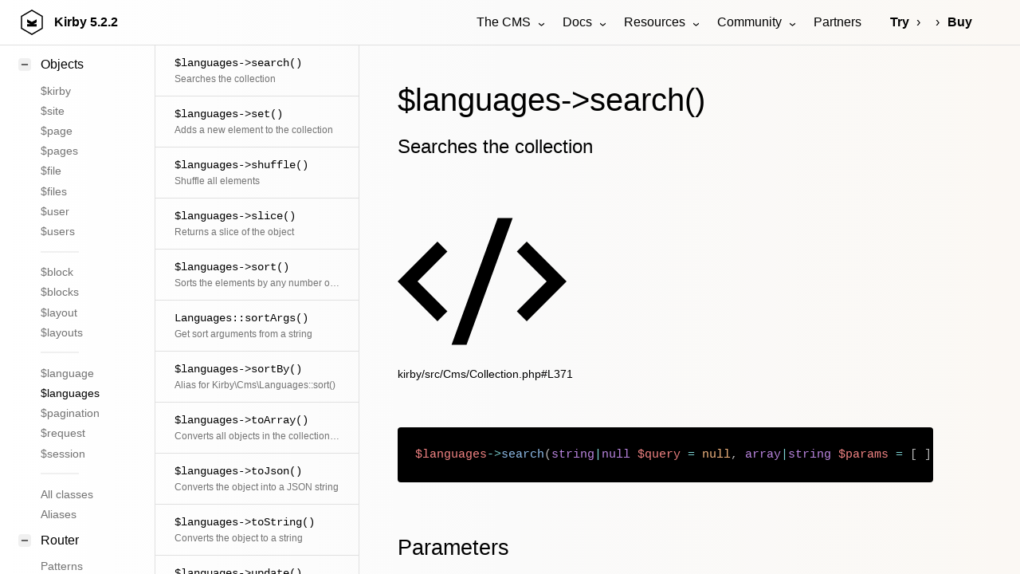

--- FILE ---
content_type: text/html; charset=UTF-8
request_url: https://getkirby.com/docs/reference/objects/cms/languages/search
body_size: 57871
content:
<!DOCTYPE html>
<html lang="en">
<head>
	
<meta charset="UTF-8">
<meta name="viewport" content="width=device-width, initial-scale=1.0">


<title>$languages->search() | Kirby CMS</title>



<link href="https://assets.getkirby.com/assets/dist/css/index.1768848213.css" rel="stylesheet"><script src="https://assets.getkirby.com/assets/dist/js/index.1768848213.js" type="module"></script>
<link rel="icon" type="image/png" href="https://assets.getkirby.com/assets/images/favicon.1704303350.png">
<link rel="icon" type="image/svg+xml" href="https://assets.getkirby.com/assets/images/favicon.1704303350.svg">
<link rel="mask-icon" href="https://assets.getkirby.com/assets/images/safari-mask-icon.1704303350.svg" color="#000">
<link href="https://getkirby.com/releases.rss" rel="alternate" type="application/rss+xml" title="Kirby Releases" />
<link href="https://getkirby.com/kosmos.rss" rel="alternate" type="application/rss+xml" title="Kirby Kosmos Archive" />
<link rel="manifest" href="https://getkirby.com/app.webmanifest" />

<link href="https://getkirby.com/docs/reference/objects/cms/languages/search" rel="canonical">
<script type="application/ld+json">
{
    "@context": "https://schema.org",
    "@graph": [
        {
            "@type": "Organization",
            "name": "Kirby",
            "url": "https://getkirby.com",
            "logo": "https://assets.getkirby.com/assets/images/kirby-signet.1704303350.svg",
            "sameAs": [
                "https://mastodon.social/@getkirby",
                "https://bsky.app/profile/getkirby.com",
                "https://www.linkedin.com/company/getkirby"
            ]
        },
        {
            "@type": "WebSite",
            "url": "https://getkirby.com",
            "potentialAction": [
                {
                    "@type": "SearchAction",
                    "target": "https://getkirby.com/search?q={search_term_string}",
                    "query-input": "required name=search_term_string"
                }
            ]
        }
    ]
}</script><link href="https://getkirby.com/open-search.xml" rel="search" title="Kirby CMS" type="application/opensearchdescription+xml">
<meta name="description" content="Searches the collection">

<meta property="og:site_name" content="Kirby CMS">
<meta property="og:url" content="https://getkirby.com/docs/reference/objects/cms/languages/search">
<meta property="og:type" content="website">
<meta property="og:title" content="$languages->search()">
<meta property="og:description" content="Searches the collection">
<meta property="og:image" content="https://getkirby.com/docs/reference/objects/cms/languages/search/opengraph.png">
	<link href="https://assets.getkirby.com/assets/dist/css/layouts/reference.1768848213.css" rel="stylesheet"></head>

<div class="hidden">
	<!--
	The Panel uses almost exclusively icons from the RemixIcon
	set (https://remixicon.com) that are included in this file.
	The set is available under the Apache 2.0 license,
	which can be obtained from https://remixicon.com/license.
-->
<svg aria-hidden="true" class="k-icons" xmlns="http://www.w3.org/2000/svg" overflow="hidden">
  <defs>
    <symbol id="icon-accessibility" viewBox="0 0 24 24">
			<path d="M4 12C4 7.58172 7.58172 4 12 4C16.4183 4 20 7.58172 20 12C20 16.4183 16.4183 20 12 20C7.58172 20 4 16.4183 4 12ZM12 2C6.47715 2 2 6.47715 2 12C2 17.5228 6.47715 22 12 22C17.5228 22 22 17.5228 22 12C22 6.47715 17.5228 2 12 2ZM12 8.5C12.8284 8.5 13.5 7.82843 13.5 7C13.5 6.17157 12.8284 5.5 12 5.5C11.1716 5.5 10.5 6.17157 10.5 7C10.5 7.82843 11.1716 8.5 12 8.5ZM12 9.49988C10.4427 9.49988 8.82151 9.14306 7.37106 8.57129L6.62891 10.4285C7.70479 10.8579 8.8573 11.1468 9.99989 11.3301C9.99989 12.2004 10.0849 13.0939 9.68317 13.8974L8.10546 17.0528L9.89432 17.9472L11.4471 14.8416C11.5518 14.6322 11.7658 14.5 11.9999 14.5C12.234 14.5 12.448 14.6323 12.5527 14.8416L14.1055 17.9472L15.8943 17.0528L14.3166 13.8974C13.9149 13.0939 13.9999 12.2004 13.9999 11.3301C15.1409 11.1471 16.2818 10.8534 17.359 10.4332C17.3843 10.4233 16.6291 8.57118 16.6264 8.57225C15.1728 9.13901 13.5595 9.49988 12 9.49988Z"/>
    </symbol>
    <symbol id="icon-account" viewBox="0 0 24 24">
			<path d="M12 2C17.5228 2 22 6.47715 22 12C22 17.5228 17.5228 22 12 22C6.47715 22 2 17.5228 2 12C2 6.47715 6.47715 2 12 2ZM12.1597 16C10.1243 16 8.29182 16.8687 7.01276 18.2556C8.38039 19.3474 10.114 20 12 20C13.9695 20 15.7727 19.2883 17.1666 18.1081C15.8956 16.8074 14.1219 16 12.1597 16ZM12 4C7.58172 4 4 7.58172 4 12C4 13.8106 4.6015 15.4807 5.61557 16.8214C7.25639 15.0841 9.58144 14 12.1597 14C14.6441 14 16.8933 15.0066 18.5218 16.6342C19.4526 15.3267 20 13.7273 20 12C20 7.58172 16.4183 4 12 4ZM12 5C14.2091 5 16 6.79086 16 9C16 11.2091 14.2091 13 12 13C9.79086 13 8 11.2091 8 9C8 6.79086 9.79086 5 12 5ZM12 7C10.8954 7 10 7.89543 10 9C10 10.1046 10.8954 11 12 11C13.1046 11 14 10.1046 14 9C14 7.89543 13.1046 7 12 7Z"/>
    </symbol>
    <symbol id="icon-add" viewBox="0 0 24 24">
			<path d="M11 11V7H13V11H17V13H13V17H11V13H7V11H11ZM12 22C6.47715 22 2 17.5228 2 12C2 6.47715 6.47715 2 12 2C17.5228 2 22 6.47715 22 12C22 17.5228 17.5228 22 12 22ZM12 20C16.4183 20 20 16.4183 20 12C20 7.58172 16.4183 4 12 4C7.58172 4 4 7.58172 4 12C4 16.4183 7.58172 20 12 20Z"/>
    </symbol>
    <symbol id="icon-ai" viewBox="0 0 24 24">
			<path d="M20.4668 8.69379L20.7134 8.12811C21.1529 7.11947 21.9445 6.31641 22.9323 5.87708L23.6919 5.53922C24.1027 5.35653 24.1027 4.75881 23.6919 4.57612L22.9748 4.25714C21.9616 3.80651 21.1558 2.97373 20.7238 1.93083L20.4706 1.31953C20.2942 0.893489 19.7058 0.893489 19.5293 1.31953L19.2761 1.93083C18.8442 2.97373 18.0384 3.80651 17.0252 4.25714L16.308 4.57612C15.8973 4.75881 15.8973 5.35653 16.308 5.53922L17.0677 5.87708C18.0555 6.31641 18.8471 7.11947 19.2866 8.12811L19.5331 8.69379C19.7136 9.10792 20.2864 9.10792 20.4668 8.69379ZM5.79993 16H7.95399L8.55399 14.5H11.4459L12.0459 16H14.1999L10.9999 8H8.99993L5.79993 16ZM9.99993 10.8852L10.6459 12.5H9.35399L9.99993 10.8852ZM15 16V8H17V16H15ZM3 3C2.44772 3 2 3.44772 2 4V20C2 20.5523 2.44772 21 3 21H21C21.5523 21 22 20.5523 22 20V11H20V19H4V5H14V3H3Z"/>
    </symbol>
    <symbol id="icon-alert" viewBox="0 0 24 24">
			<path d="M12.865 3.00017L22.3912 19.5002C22.6674 19.9785 22.5035 20.5901 22.0252 20.8662C21.8732 20.954 21.7008 21.0002 21.5252 21.0002H2.47266C1.92037 21.0002 1.47266 20.5525 1.47266 20.0002C1.47266 19.8246 1.51886 19.6522 1.60663 19.5002L11.1329 3.00017C11.4091 2.52187 12.0206 2.358 12.4989 2.63414C12.651 2.72191 12.7772 2.84815 12.865 3.00017ZM4.20471 19.0002H19.7932L11.9989 5.50017L4.20471 19.0002ZM10.9989 16.0002H12.9989V18.0002H10.9989V16.0002ZM10.9989 9.00017H12.9989V14.0002H10.9989V9.00017Z" />
    </symbol>
    <symbol id="icon-anchor" viewBox="0 0 24 24">
			<path d="M13 9.87398V19.928C16.6187 19.4745 19.4869 16.5923 19.9381 12.9558H17L20.7042 7C21.529 8.46132 22 10.1508 22 11.9509C22 17.5009 17.5228 22 12 22C6.47715 22 2 17.5009 2 11.9509C2 10.1508 2.47097 8.46132 3.29582 7L7 12.9558H4.06189C4.51314 16.5923 7.38128 19.4745 11 19.928V9.87398C9.27477 9.42994 8 7.86384 8 6C8 3.79086 9.79086 2 12 2C14.2091 2 16 3.79086 16 6C16 7.86384 14.7252 9.42994 13 9.87398ZM12 8C13.1046 8 14 7.10457 14 6C14 4.89543 13.1046 4 12 4C10.8954 4 10 4.89543 10 6C10 7.10457 10.8954 8 12 8Z"/>
    </symbol>
    <symbol id="icon-angle-down" viewBox="0 0 24 24">
			<path d="M11.9997 13.1714L16.9495 8.22168L18.3637 9.63589L11.9997 15.9999L5.63574 9.63589L7.04996 8.22168L11.9997 13.1714Z" />
    </symbol>
		 <symbol id="icon-angle-dropdown" viewBox="0 0 24 24">
			<path d="M12 15.0006L7.75732 10.758L9.17154 9.34375L12 12.1722L14.8284 9.34375L16.2426 10.758L12 15.0006Z" />
    </symbol>
    <symbol id="icon-angle-left" viewBox="0 0 24 24">
			<path d="M10.8284 12.0007L15.7782 16.9504L14.364 18.3646L8 12.0007L14.364 5.63672L15.7782 7.05093L10.8284 12.0007Z" />
    </symbol>
    <symbol id="icon-angle-right" viewBox="0 0 24 24">
			<path d="M13.1714 12.0007L8.22168 7.05093L9.63589 5.63672L15.9999 12.0007L9.63589 18.3646L8.22168 16.9504L13.1714 12.0007Z" />
    </symbol>
    <symbol id="icon-angle-up" viewBox="0 0 24 24">
			<path d="M11.9997 10.8284L7.04996 15.7782L5.63574 14.364L11.9997 8L18.3637 14.364L16.9495 15.7782L11.9997 10.8284Z"/>
    </symbol>
    <symbol id="icon-archive" viewBox="0 0 24 24">
    	<path d="M20 3L22 7V20C22 20.5523 21.5523 21 21 21H3C2.44772 21 2 20.5523 2 20V7.00353L4 3H20ZM20 9H4V19H20V9ZM13 10V14H16L12 18L8 14H11V10H13ZM18.7639 5H5.23656L4.23744 7H19.7639L18.7639 5Z"/>
    </symbol>
    <symbol id="icon-asterisk" viewBox="0 0 24 24">
			<path d="M12.9998 3L12.9996 10.267L19.294 6.63397L20.294 8.36602L14.0006 11.999L20.294 15.634L19.294 17.366L12.9996 13.732L12.9998 21H10.9998L10.9996 13.732L4.70557 17.366L3.70557 15.634L9.99857 12L3.70557 8.36602L4.70557 6.63397L10.9996 10.267L10.9998 3H12.9998Z" />
    </symbol>
    <symbol id="icon-attachment" viewBox="0 0 24 24">
			<path d="M14 13.5V8C14 5.79086 12.2091 4 10 4C7.79086 4 6 5.79086 6 8V13.5C6 17.0899 8.91015 20 12.5 20C16.0899 20 19 17.0899 19 13.5V4H21V13.5C21 18.1944 17.1944 22 12.5 22C7.80558 22 4 18.1944 4 13.5V8C4 4.68629 6.68629 2 10 2C13.3137 2 16 4.68629 16 8V13.5C16 15.433 14.433 17 12.5 17C10.567 17 9 15.433 9 13.5V8H11V13.5C11 14.3284 11.6716 15 12.5 15C13.3284 15 14 14.3284 14 13.5Z"/>
    </symbol>
    <symbol id="icon-audio" viewBox="0 0 24 24">
      <path d="M20 3V17C20 19.2091 18.2091 21 16 21C13.7909 21 12 19.2091 12 17C12 14.7909 13.7909 13 16 13C16.7286 13 17.4117 13.1948 18 13.5351V5H9V17C9 19.2091 7.20914 21 5 21C2.79086 21 1 19.2091 1 17C1 14.7909 2.79086 13 5 13C5.72857 13 6.41165 13.1948 7 13.5351V3H20ZM5 19C6.10457 19 7 18.1046 7 17C7 15.8954 6.10457 15 5 15C3.89543 15 3 15.8954 3 17C3 18.1046 3.89543 19 5 19ZM16 19C17.1046 19 18 18.1046 18 17C18 15.8954 17.1046 15 16 15C14.8954 15 14 15.8954 14 17C14 18.1046 14.8954 19 16 19Z"/>
    </symbol>
    <symbol id="icon-badge" viewBox="0 0 24 24">
      <path d="M17 15.2454V22.1169C17 22.393 16.7761 22.617 16.5 22.617C16.4094 22.617 16.3205 22.5923 16.2428 22.5457L12 20L7.75725 22.5457C7.52046 22.6877 7.21333 22.6109 7.07125 22.3742C7.02463 22.2964 7 22.2075 7 22.1169V15.2454C5.17107 13.7793 4 11.5264 4 9C4 4.58172 7.58172 1 12 1C16.4183 1 20 4.58172 20 9C20 11.5264 18.8289 13.7793 17 15.2454ZM9 16.4185V19.4676L12 17.6676L15 19.4676V16.4185C14.0736 16.7935 13.0609 17 12 17C10.9391 17 9.92643 16.7935 9 16.4185ZM12 15C15.3137 15 18 12.3137 18 9C18 5.68629 15.3137 3 12 3C8.68629 3 6 5.68629 6 9C6 12.3137 8.68629 15 12 15Z"/>
    </symbol>
    <symbol id="icon-bars" viewBox="0 0 24 24">
			<path d="M3 4H21V6H3V4ZM3 11H21V13H3V11ZM3 18H21V20H3V18Z"/>
    </symbol>
    <symbol id="icon-bell" viewBox="0 0 24 24">
      <path d="M20 17H22V19H2V17H4V10C4 5.58172 7.58172 2 12 2C16.4183 2 20 5.58172 20 10V17ZM18 17V10C18 6.68629 15.3137 4 12 4C8.68629 4 6 6.68629 6 10V17H18ZM9 21H15V23H9V21Z"/>
    </symbol>
    <symbol id="icon-blank" viewBox="0 0 24 24" />
		<symbol id="icon-bluesky" viewBox="0 0 24 24">
			<path d="M4.90727 3.43929C5.61594 3.56009 6.44016 3.94139 7.48302 4.68685C9.27977 5.97119 10.7687 7.73907 12 9.56361C13.2313 7.73907 14.7202 5.97119 16.517 4.68685C17.5598 3.94139 18.3841 3.56009 19.0927 3.43929C19.8605 3.3084 20.3825 3.50358 20.7082 3.63931C21.7166 4.05956 22 5.22508 22 6.21461C22 6.41649 21.9144 7.5166 21.8148 8.57508C21.7634 9.12088 21.7057 9.68306 21.6486 10.1515C21.5963 10.5804 21.5337 11.0321 21.4587 11.2849C21.1161 12.4395 20.3965 13.2618 19.508 13.8021C20.4453 14.5092 20.7854 15.6583 20.4359 16.7856C19.8393 18.71 17.6991 21.1833 15.6005 21.4037C13.8281 21.5898 12.6662 20.0794 12 18.6449C11.3338 20.0794 10.1719 21.5898 8.39954 21.4037C6.30095 21.1833 4.1607 18.71 3.56408 16.7856C3.21457 15.6583 3.55466 14.5092 4.49197 13.8021C3.60345 13.2618 2.88394 12.4395 2.54132 11.2849C2.46631 11.0321 2.40367 10.5804 2.35139 10.1515C2.29429 9.68306 2.23658 9.12088 2.18521 8.57508C2.08559 7.5166 2 6.41649 2 6.21461C2 5.22508 2.28343 4.05956 3.29182 3.63931C3.61753 3.50358 4.13949 3.3084 4.90727 3.43929ZM4.04911 6.91709C4.11331 7.73486 4.22889 9.02507 4.33669 9.90947C4.36927 10.1767 4.39214 10.4536 4.45863 10.7156C4.85637 12.056 6.38779 12.7978 8.14506 12.603C8.68686 12.5429 9.17695 12.9278 9.24697 13.4684C9.31698 14.009 8.94113 14.5061 8.40191 14.586C7.64608 14.6981 5.08656 14.9425 5.47438 16.1934C5.8312 17.3443 7.32212 19.2796 8.60842 19.4146C9.53606 19.5121 10.1084 18.0211 10.3741 17.3697C10.6489 16.6958 10.8622 15.9903 11.0417 15.3885C11.1681 14.9648 11.5578 14.6744 12 14.6744C12.4422 14.6744 12.8319 14.9648 12.9583 15.3885C13.1378 15.9903 13.3511 16.6958 13.6259 17.3697C13.8916 18.0211 14.4639 19.5121 15.3916 19.4146C16.6779 19.2796 18.1688 17.3443 18.5256 16.1934C18.9134 14.9425 16.3539 14.6981 15.5981 14.586C15.0589 14.5061 14.683 14.009 14.753 13.4684C14.8231 12.9278 15.3131 12.5429 15.8549 12.603C17.6122 12.7978 19.1436 12.0563 19.5413 10.7159C19.61 10.45 19.63 10.18 19.6633 9.90948C19.7711 9.02507 19.8867 7.73486 19.9509 6.91709C19.9876 6.44922 20.1985 5.27964 19.4288 5.41084C19.1429 5.45959 18.6059 5.65205 17.68 6.31391C15.7374 7.70252 13.9749 9.82666 12.891 11.954C12.7203 12.289 12.376 12.5 12 12.5C11.624 12.5 11.2797 12.289 11.109 11.954C10.0251 9.82666 8.26258 7.70252 6.31998 6.31391C5.39406 5.65205 4.85713 5.45959 4.57117 5.41084C3.7874 5.27724 4.01205 6.44504 4.04911 6.91709Z" />
    </symbol>
    <symbol id="icon-bold" viewBox="0 0 24 24">
			<path d="M8 11H12.5C13.8807 11 15 9.88071 15 8.5C15 7.11929 13.8807 6 12.5 6H8V11ZM18 15.5C18 17.9853 15.9853 20 13.5 20H6V4H12.5C14.9853 4 17 6.01472 17 8.5C17 9.70431 16.5269 10.7981 15.7564 11.6058C17.0979 12.3847 18 13.837 18 15.5ZM8 13V18H13.5C14.8807 18 16 16.8807 16 15.5C16 14.1193 14.8807 13 13.5 13H8Z"/>
    </symbol>
    <symbol id="icon-bolt" viewBox="0 0 24 24">
			<path d="M13 9H21L11 24V15H4L13 0V9ZM11 11V7.22063L7.53238 13H13V17.3944L17.263 11H11Z"/>
    </symbol>
    <symbol id="icon-book" viewBox="0 0 24 24">
      <path d="M13 21V23H11V21H3C2.44772 21 2 20.5523 2 20V4C2 3.44772 2.44772 3 3 3H9C10.1947 3 11.2671 3.52375 12 4.35418C12.7329 3.52375 13.8053 3 15 3H21C21.5523 3 22 3.44772 22 4V20C22 20.5523 21.5523 21 21 21H13ZM20 19V5H15C13.8954 5 13 5.89543 13 7V19H20ZM11 19V7C11 5.89543 10.1046 5 9 5H4V19H11Z"/>
    </symbol>
    <symbol id="icon-bookmark" viewBox="0 0 24 24">
      <path d="M5 2H19C19.5523 2 20 2.44772 20 3V22.1433C20 22.4194 19.7761 22.6434 19.5 22.6434C19.4061 22.6434 19.314 22.6168 19.2344 22.5669L12 18.0313L4.76559 22.5669C4.53163 22.7136 4.22306 22.6429 4.07637 22.4089C4.02647 22.3293 4 22.2373 4 22.1433V3C4 2.44772 4.44772 2 5 2ZM18 4H6V19.4324L12 15.6707L18 19.4324V4Z"/>
    </symbol>
    <symbol id="icon-box" viewBox="0 0 24 24">
			<path d="M12 1L21.5 6.5V17.5L12 23L2.5 17.5V6.5L12 1ZM5.49388 7.0777L12.0001 10.8444L18.5062 7.07774L12 3.311L5.49388 7.0777ZM4.5 8.81329V16.3469L11.0001 20.1101V12.5765L4.5 8.81329ZM13.0001 20.11L19.5 16.3469V8.81337L13.0001 12.5765V20.11Z"/>
    </symbol>
    <symbol id="icon-bug" viewBox="0 0 24 24">
      <path d="M13 19.9C15.2822 19.4367 17 17.419 17 15V12C17 11.299 16.8564 10.6219 16.5846 10H7.41538C7.14358 10.6219 7 11.299 7 12V15C7 17.419 8.71776 19.4367 11 19.9V14H13V19.9ZM5.5358 17.6907C5.19061 16.8623 5 15.9534 5 15H2V13H5V12C5 11.3573 5.08661 10.7348 5.2488 10.1436L3.0359 8.86602L4.0359 7.13397L6.05636 8.30049C6.11995 8.19854 6.18609 8.09835 6.25469 8H17.7453C17.8139 8.09835 17.88 8.19854 17.9436 8.30049L19.9641 7.13397L20.9641 8.86602L18.7512 10.1436C18.9134 10.7348 19 11.3573 19 12V13H22V15H19C19 15.9534 18.8094 16.8623 18.4642 17.6907L20.9641 19.134L19.9641 20.866L17.4383 19.4077C16.1549 20.9893 14.1955 22 12 22C9.80453 22 7.84512 20.9893 6.56171 19.4077L4.0359 20.866L3.0359 19.134L5.5358 17.6907ZM8 6C8 3.79086 9.79086 2 12 2C14.2091 2 16 3.79086 16 6H8Z"/>
    </symbol>
    <symbol id="icon-brush" viewBox="0 0 24 24">
      <path d="M16.5357 15.9466L18.657 13.8253L15.475 10.6433L19.0106 7.1078L16.8892 4.98648L13.3537 8.52201L10.1717 5.34003L8.05041 7.46135L16.5357 15.9466ZM15.1215 17.3608L6.6362 8.87557L3.80777 11.704L12.293 20.1893L15.1215 17.3608ZM13.3537 5.69359L16.1821 2.86516C16.5727 2.47463 17.2058 2.47463 17.5963 2.86516L21.1319 6.40069C21.5224 6.79122 21.5224 7.42438 21.1319 7.81491L18.3035 10.6433L20.7783 13.1182C21.1689 13.5087 21.1689 14.1419 20.7783 14.5324L13.0002 22.3106C12.6096 22.7011 11.9765 22.7011 11.5859 22.3106L1.68645 12.4111C1.29592 12.0206 1.29592 11.3874 1.68645 10.9969L9.46462 3.21871C9.85515 2.82819 10.4883 2.82819 10.8788 3.21871L13.3537 5.69359Z"/>
    </symbol>
    <symbol id="icon-calendar" viewBox="0 0 24 24">
     <path d="M9 1V3H15V1H17V3H21C21.5523 3 22 3.44772 22 4V20C22 20.5523 21.5523 21 21 21H3C2.44772 21 2 20.5523 2 20V4C2 3.44772 2.44772 3 3 3H7V1H9ZM20 11H4V19H20V11ZM8 13V15H6V13H8ZM13 13V15H11V13H13ZM18 13V15H16V13H18ZM7 5H4V9H20V5H17V7H15V5H9V7H7V5Z"/>
    </symbol>
    <symbol id="icon-cancel" viewBox="0 0 24 24">
			<path d="M12 22C6.47715 22 2 17.5228 2 12C2 6.47715 6.47715 2 12 2C17.5228 2 22 6.47715 22 12C22 17.5228 17.5228 22 12 22ZM12 20C16.4183 20 20 16.4183 20 12C20 7.58172 16.4183 4 12 4C7.58172 4 4 7.58172 4 12C4 16.4183 7.58172 20 12 20ZM12 10.5858L14.8284 7.75736L16.2426 9.17157L13.4142 12L16.2426 14.8284L14.8284 16.2426L12 13.4142L9.17157 16.2426L7.75736 14.8284L10.5858 12L7.75736 9.17157L9.17157 7.75736L12 10.5858Z"/>
    </symbol>
    <symbol id="icon-cancel-small" viewBox="0 0 24 24">
			<path d="M11.9997 10.5865L16.9495 5.63672L18.3637 7.05093L13.4139 12.0007L18.3637 16.9504L16.9495 18.3646L11.9997 13.4149L7.04996 18.3646L5.63574 16.9504L10.5855 12.0007L5.63574 7.05093L7.04996 5.63672L11.9997 10.5865Z"/>
    </symbol>
    <symbol id="icon-car" viewBox="0 0 24 24">
      <path d="M19 20H5V21C5 21.5523 4.55228 22 4 22H3C2.44772 22 2 21.5523 2 21V11L4.4805 5.21216C4.79566 4.47679 5.51874 4 6.31879 4H17.6812C18.4813 4 19.2043 4.47679 19.5195 5.21216L22 11V21C22 21.5523 21.5523 22 21 22H20C19.4477 22 19 21.5523 19 21V20ZM20 13H4V18H20V13ZM4.17594 11H19.8241L17.6812 6H6.31879L4.17594 11ZM6.5 17C5.67157 17 5 16.3284 5 15.5C5 14.6716 5.67157 14 6.5 14C7.32843 14 8 14.6716 8 15.5C8 16.3284 7.32843 17 6.5 17ZM17.5 17C16.6716 17 16 16.3284 16 15.5C16 14.6716 16.6716 14 17.5 14C18.3284 14 19 14.6716 19 15.5C19 16.3284 18.3284 17 17.5 17Z"/>
    </symbol>
    <symbol id="icon-cart" viewBox="0 0 24 24">
      <path d="M4.00488 16V4H2.00488V2H5.00488C5.55717 2 6.00488 2.44772 6.00488 3V15H18.4433L20.4433 7H8.00488V5H21.7241C22.2764 5 22.7241 5.44772 22.7241 6C22.7241 6.08176 22.7141 6.16322 22.6942 6.24254L20.1942 16.2425C20.083 16.6877 19.683 17 19.2241 17H5.00488C4.4526 17 4.00488 16.5523 4.00488 16ZM6.00488 23C4.90031 23 4.00488 22.1046 4.00488 21C4.00488 19.8954 4.90031 19 6.00488 19C7.10945 19 8.00488 19.8954 8.00488 21C8.00488 22.1046 7.10945 23 6.00488 23ZM18.0049 23C16.9003 23 16.0049 22.1046 16.0049 21C16.0049 19.8954 16.9003 19 18.0049 19C19.1095 19 20.0049 19.8954 20.0049 21C20.0049 22.1046 19.1095 23 18.0049 23Z"/>
    </symbol>
    <symbol id="icon-chart" viewBox="0 0 24 24">
      <path d="M2 9H4V21H2V9ZM8 3H10V21H8V3ZM14 12H16V21H14V12ZM20 6H22V21H20V6Z" />
    </symbol>
    <symbol id="icon-chat" viewBox="0 0 24 24">
      <path d="M5.45455 15L1 18.5V3C1 2.44772 1.44772 2 2 2H17C17.5523 2 18 2.44772 18 3V15H5.45455ZM4.76282 13H16V4H3V14.3851L4.76282 13ZM8 17H18.2372L20 18.3851V8H21C21.5523 8 22 8.44772 22 9V22.5L17.5455 19H9C8.44772 19 8 18.5523 8 18V17Z"/>
    </symbol>
    <symbol id="icon-check" viewBox="0 0 24 24">
			<path d="M12 22C6.47715 22 2 17.5228 2 12C2 6.47715 6.47715 2 12 2C17.5228 2 22 6.47715 22 12C22 17.5228 17.5228 22 12 22ZM12 20C16.4183 20 20 16.4183 20 12C20 7.58172 16.4183 4 12 4C7.58172 4 4 7.58172 4 12C4 16.4183 7.58172 20 12 20ZM11.0026 16L6.75999 11.7574L8.17421 10.3431L11.0026 13.1716L16.6595 7.51472L18.0737 8.92893L11.0026 16Z" />
    </symbol>
    <symbol id="icon-checklist" viewBox="0 0 24 24">
			<path d="M8.00008 6V9H5.00008V6H8.00008ZM3.00008 4V11H10.0001V4H3.00008ZM13.0001 4H21.0001V6H13.0001V4ZM13.0001 11H21.0001V13H13.0001V11ZM13.0001 18H21.0001V20H13.0001V18ZM10.7072 16.2071L9.29297 14.7929L6.00008 18.0858L4.20718 16.2929L2.79297 17.7071L6.00008 20.9142L10.7072 16.2071Z"/>
    </symbol>
		<symbol id="icon-circle" viewBox="0 0 24 24">
      <path d="M12 22C6.47715 22 2 17.5228 2 12C2 6.47715 6.47715 2 12 2C17.5228 2 22 6.47715 22 12C22 17.5228 17.5228 22 12 22ZM12 20C16.4183 20 20 16.4183 20 12C20 7.58172 16.4183 4 12 4C7.58172 4 4 7.58172 4 12C4 16.4183 7.58172 20 12 20Z"/>
    </symbol>
    <symbol id="icon-circle-filled" viewBox="0 0 24 24">
      <path d="M12 22C17.5228 22 22 17.5228 22 12C22 6.47715 17.5228 2 12 2C6.47715 2 2 6.47715 2 12C2 17.5228 6.47715 22 12 22Z"/>
    </symbol>
    <symbol id="icon-circle-half" viewBox="0 0 24 24">
      <path d="M12 21.9966C6.47715 21.9966 2 17.5194 2 11.9966C2 6.47373 6.47715 1.99658 12 1.99658C17.5228 1.99658 22 6.47373 22 11.9966C22 17.5194 17.5228 21.9966 12 21.9966ZM12 19.9966V3.99658C7.58172 3.99658 4 7.5783 4 11.9966C4 16.4149 7.58172 19.9966 12 19.9966Z"/>
    </symbol>
    <symbol id="icon-circle-nested" viewBox="0 0 24 24">
      <path d="M12 20C16.4183 20 20 16.4183 20 12C20 7.58172 16.4183 4 12 4C7.58172 4 4 7.58172 4 12C4 16.4183 7.58172 20 12 20ZM12 22C6.47715 22 2 17.5228 2 12C2 6.47715 6.47715 2 12 2C17.5228 2 22 6.47715 22 12C22 17.5228 17.5228 22 12 22ZM12 14C13.1046 14 14 13.1046 14 12C14 10.8954 13.1046 10 12 10C10.8954 10 10 10.8954 10 12C10 13.1046 10.8954 14 12 14ZM12 16C9.79086 16 8 14.2091 8 12C8 9.79086 9.79086 8 12 8C14.2091 8 16 9.79086 16 12C16 14.2091 14.2091 16 12 16Z"/>
    </symbol>
		<symbol id="icon-clear" viewBox="0 0 24 24">
			<path d="M8.58564 8.85461L3.63589 13.8044L8.83021 18.9987L9.99985 18.998V18.9967H11.1714L14.9496 15.2186L8.58564 8.85461ZM9.99985 7.44039L16.3638 13.8044L19.1922 10.9759L12.8283 4.61197L9.99985 7.44039ZM13.9999 18.9967H20.9999V20.9967H11.9999L8.00229 20.9992L1.51457 14.5115C1.12405 14.1209 1.12405 13.4878 1.51457 13.0972L12.1212 2.49065C12.5117 2.10012 13.1449 2.10012 13.5354 2.49065L21.3136 10.2688C21.7041 10.6593 21.7041 11.2925 21.3136 11.683L13.9999 18.9967Z"/>
    </symbol>
    <symbol id="icon-clock" viewBox="0 0 24 24">
      <path d="M12 22C6.47715 22 2 17.5228 2 12C2 6.47715 6.47715 2 12 2C17.5228 2 22 6.47715 22 12C22 17.5228 17.5228 22 12 22ZM12 20C16.4183 20 20 16.4183 20 12C20 7.58172 16.4183 4 12 4C7.58172 4 4 7.58172 4 12C4 16.4183 7.58172 20 12 20ZM13 12H17V14H11V7H13V12Z"/>
    </symbol>
    <symbol id="icon-cloud" viewBox="0 0 24 24">
			<path d="M12 2C15.866 2 19 5.13401 19 9C19 9.11351 18.9973 9.22639 18.992 9.33857C21.3265 10.16 23 12.3846 23 15C23 18.3137 20.3137 21 17 21H7C3.68629 21 1 18.3137 1 15C1 12.3846 2.67346 10.16 5.00804 9.33857C5.0027 9.22639 5 9.11351 5 9C5 5.13401 8.13401 2 12 2ZM12 4C9.23858 4 7 6.23858 7 9C7 9.08147 7.00193 9.16263 7.00578 9.24344L7.07662 10.7309L5.67183 11.2252C4.0844 11.7837 3 13.2889 3 15C3 17.2091 4.79086 19 7 19H17C19.2091 19 21 17.2091 21 15C21 12.79 19.21 11 17 11C15.233 11 13.7337 12.1457 13.2042 13.7347L11.3064 13.1021C12.1005 10.7185 14.35 9 17 9C17 6.23858 14.7614 4 12 4Z"/>
    </symbol>
    <symbol id="icon-code" viewBox="0 0 24 24">
			<path d="M24 12L18.3431 17.6569L16.9289 16.2426L21.1716 12L16.9289 7.75736L18.3431 6.34315L24 12ZM2.82843 12L7.07107 16.2426L5.65685 17.6569L0 12L5.65685 6.34315L7.07107 7.75736L2.82843 12ZM9.78845 21H7.66009L14.2116 3H16.3399L9.78845 21Z"/>
    </symbol>
    <symbol id="icon-cog" viewBox="0 0 24 24">
			<path d="M2.21329 14.0601C1.92026 12.6755 1.93213 11.2743 2.21413 9.94038C3.32405 10.0711 4.29284 9.7035 4.60963 8.93871C4.92641 8.17392 4.50129 7.22896 3.62405 6.53655C4.36788 5.3939 5.35029 4.39471 6.53651 3.62289C7.22898 4.50059 8.17422 4.92601 8.9392 4.60914C9.70418 4.29227 10.0717 3.32308 9.94077 2.21281C11.3253 1.91977 12.7265 1.93164 14.0605 2.21364C13.9298 3.32356 14.2973 4.29235 15.0621 4.60914C15.8269 4.92593 16.7719 4.5008 17.4643 3.62356C18.6069 4.36739 19.6061 5.3498 20.3779 6.53602C19.5002 7.22849 19.0748 8.17373 19.3917 8.93871C19.7086 9.70369 20.6778 10.0713 21.788 9.94028C22.0811 11.3248 22.0692 12.726 21.7872 14.06C20.6773 13.9293 19.7085 14.2969 19.3917 15.0616C19.0749 15.8264 19.5 16.7714 20.3773 17.4638C19.6335 18.6064 18.651 19.6056 17.4648 20.3775C16.7724 19.4998 15.8271 19.0743 15.0621 19.3912C14.2971 19.7081 13.9296 20.6773 14.0606 21.7875C12.676 22.0806 11.2748 22.0687 9.94087 21.7867C10.0716 20.6768 9.70399 19.708 8.9392 19.3912C8.17441 19.0744 7.22945 19.4995 6.53703 20.3768C5.39439 19.633 4.3952 18.6506 3.62338 17.4643C4.50108 16.7719 4.92649 15.8266 4.60963 15.0616C4.29276 14.2967 3.32356 13.9291 2.21329 14.0601ZM4.00073 12.2104C5.10054 12.5148 6.00815 13.2117 6.45739 14.2963C6.90662 15.3808 6.75764 16.5154 6.19519 17.5083C6.29175 17.61 6.39096 17.7092 6.4927 17.8056C7.48558 17.2432 8.6201 17.0943 9.70456 17.5435C10.789 17.9927 11.4859 18.9002 11.7904 19.9999C11.9305 20.0037 12.0707 20.0038 12.2109 20.0001C12.5153 18.9003 13.2122 17.9927 14.2968 17.5435C15.3813 17.0942 16.5159 17.2432 17.5088 17.8057C17.6105 17.7091 17.7096 17.6099 17.806 17.5081C17.2437 16.5153 17.0947 15.3807 17.5439 14.2963C17.9931 13.2118 18.9007 12.5149 20.0004 12.2105C20.0042 12.0704 20.0043 11.9301 20.0006 11.7899C18.9008 11.4856 17.9932 10.7886 17.5439 9.70407C17.0947 8.61953 17.2437 7.48494 17.8061 6.49204C17.7096 6.39031 17.6104 6.2912 17.5086 6.19479C16.5158 6.75717 15.3812 6.9061 14.2968 6.4569C13.2123 6.0077 12.5154 5.10016 12.211 4.00044C12.0709 3.99666 11.9306 3.99659 11.7904 4.00024C11.486 5.10005 10.7891 6.00767 9.70456 6.4569C8.62002 6.90613 7.48543 6.75715 6.49252 6.1947C6.39079 6.29126 6.29169 6.39047 6.19528 6.49222C6.75766 7.48509 6.90659 8.61961 6.45739 9.70407C6.00819 10.7885 5.10065 11.4855 4.00092 11.7899C3.99715 11.93 3.99708 12.0702 4.00073 12.2104ZM12.0007 15.0002C10.3438 15.0002 9.00066 13.657 9.00066 12.0002C9.00066 10.3433 10.3438 9.00018 12.0007 9.00018C13.6575 9.00018 15.0007 10.3433 15.0007 12.0002C15.0007 13.657 13.6575 15.0002 12.0007 15.0002ZM12.0007 13.0002C12.5529 13.0002 13.0007 12.5525 13.0007 12.0002C13.0007 11.4479 12.5529 11.0002 12.0007 11.0002C11.4484 11.0002 11.0007 11.4479 11.0007 12.0002C11.0007 12.5525 11.4484 13.0002 12.0007 13.0002Z"/>
    </symbol>
    <symbol id="icon-collapse" viewBox="0 0 24 24">
      <path d="M15 4.00008H13V11.0001H20V9.00008H16.4142L20.7071 4.70718L19.2929 3.29297L15 7.58586V4.00008ZM4.00008 15H7.58586L3.29297 19.2929L4.70718 20.7071L9.00008 16.4142V20H11.0001V13H4.00008V15Z" />
    </symbol>
    <symbol id="icon-collapse-horizontal" viewBox="0 0 24 24">
			<path d="M13.5 12 18.4497 7.05029 19.864 8.46451 17.3284 11H23V13H17.3284L19.8615 15.5331 18.4473 16.9473 13.5 12ZM1 13H6.67084L4.13584 15.535 5.55005 16.9493 10.5 11.9996 5.55025 7.0498 4.13604 8.46402 6.67206 11H1V13Z" />
    </symbol>
    <symbol id="icon-copy" viewBox="0 0 24 24">
			<path d="M6.9998 6V3C6.9998 2.44772 7.44752 2 7.9998 2H19.9998C20.5521 2 20.9998 2.44772 20.9998 3V17C20.9998 17.5523 20.5521 18 19.9998 18H16.9998V20.9991C16.9998 21.5519 16.5499 22 15.993 22H4.00666C3.45059 22 3 21.5554 3 20.9991L3.0026 7.00087C3.0027 6.44811 3.45264 6 4.00942 6H6.9998ZM5.00242 8L5.00019 20H14.9998V8H5.00242ZM8.9998 6H16.9998V16H18.9998V4H8.9998V6Z" />
    </symbol>
    <symbol id="icon-credit-card" viewBox="0 0 24 24">
      <path d="M3.00488 3H21.0049C21.5572 3 22.0049 3.44772 22.0049 4V20C22.0049 20.5523 21.5572 21 21.0049 21H3.00488C2.4526 21 2.00488 20.5523 2.00488 20V4C2.00488 3.44772 2.4526 3 3.00488 3ZM20.0049 11H4.00488V19H20.0049V11ZM20.0049 9V5H4.00488V9H20.0049ZM14.0049 15H18.0049V17H14.0049V15Z"/>
    </symbol>
    <symbol id="icon-crop" viewBox="0 0 24 24">
      <path d="M15 17V19H6C5.44772 19 5 18.5523 5 18V7H2V5H5V2H7V17H15ZM17 22V7H9V5H18C18.5523 5 19 5.44772 19 6V17H22V19H19V22H17Z"/>
    </symbol>
    <symbol id="icon-dashboard" viewBox="0 0 24 24">
			<path d="M22 20C22 20.5523 21.5523 21 21 21H3C2.44772 21 2 20.5523 2 20V4C2 3.44772 2.44772 3 3 3H21C21.5523 3 22 3.44772 22 4V20ZM11 15H4V19H11V15ZM20 11H13V19H20V11ZM11 5H4V13H11V5ZM20 5H13V9H20V5Z"/>
		</symbol>
    <symbol id="icon-deselect-all" viewBox="0 0 24 24">
      <path d="M6.99979 7V3C6.99979 2.44772 7.4475 2 7.99979 2H20.9998C21.5521 2 21.9998 2.44772 21.9998 3V16C21.9998 16.5523 21.5521 17 20.9998 17H17V20.9925C17 21.5489 16.551 22 15.9925 22H3.00728C2.45086 22 2 21.5511 2 20.9925L2.00276 8.00748C2.00288 7.45107 2.4518 7 3.01025 7H6.99979ZM8.99979 7H15.9927C16.549 7 17 7.44892 17 8.00748V15H19.9998V4H8.99979V7ZM4.00255 9L4.00021 20H15V9H4.00255Z" />
    </symbol>
    <symbol id="icon-discord" viewBox="0 0 24 24">
      <path d="M8.52062 13.8456C7.48059 13.8456 6.63159 12.9011 6.63159 11.7444 6.63159 10.5876 7.45936 9.64307 8.52062 9.64307 9.57123 9.64307 10.4308 10.5876 10.4096 11.7444 10.4096 12.9011 9.57123 13.8456 8.52062 13.8456ZM15.4941 13.8456C14.454 13.8456 13.604 12.9011 13.604 11.7444 13.604 10.5876 14.4328 9.64307 15.4941 9.64307 16.5447 9.64307 17.4043 10.5876 17.3831 11.7444 17.3831 12.9011 16.5553 13.8456 15.4941 13.8456ZM10.1253 4.32272 9.81655 3.75977 9.18323 3.86532C7.71915 4.10934 6.32658 4.54652 5.02544 5.1458L4.79651 5.25124 4.65507 5.45985C2.0418 9.31417 1.3258 13.1084 1.68032 16.836L1.71897 17.2423 2.04912 17.4822C3.78851 18.7463 5.47417 19.5186 7.12727 20.0254L7.91657 20.2674 9.03013 17.5504C10.9397 18.0224 13.0592 18.0225 14.969 17.5508L16.0757 20.2681 16.8668 20.0254C18.5173 19.5191 20.2137 18.7469 21.9466 17.4809L22.2726 17.2428 22.3131 16.8412C22.7491 12.521 21.616 8.75749 19.3547 5.45628L19.2128 5.2492 18.9846 5.1448C17.6767 4.5466 16.2852 4.10957 14.8309 3.86549L14.2132 3.76182 13.8987 4.30344C13.8112 4.4542 13.7215 4.6244 13.6364 4.79662 12.5441 4.68445 11.456 4.68421 10.3726 4.79627 10.2882 4.62711 10.2025 4.46356 10.1253 4.32272ZM6.71436 16.61C6.91235 16.724 7.11973 16.8356 7.32557 16.9378L6.8764 18.0338C5.75585 17.6256 4.61837 17.0635 3.4476 16.2555 3.22313 13.1175 3.86092 9.95075 6.01196 6.68602 6.90962 6.29099 7.8535 5.98255 8.83606 5.77271 8.89631 5.89807 8.95235 6.02042 8.99839 6.12892L9.27128 6.77213 9.96259 6.67074C11.3152 6.47235 12.6772 6.47209 14.0523 6.671L14.7424 6.77082 15.0147 6.12892C15.0621 6.01719 15.1167 5.89523 15.1743 5.77298 16.1525 5.98301 17.098 6.29188 18.0029 6.68787 19.8781 9.50833 20.8241 12.6541 20.5486 16.255 19.3837 17.0623 18.2422 17.6246 17.1193 18.0333L16.6735 16.9387C16.8799 16.8362 17.0879 16.7243 17.2865 16.61 17.7763 16.3277 18.3039 15.9757 18.6402 15.6395L17.3606 14.36C17.1969 14.5237 16.837 14.7805 16.3831 15.0421 15.9388 15.2981 15.498 15.5049 15.2164 15.598 13.2126 16.2606 10.7883 16.2606 8.78443 15.598 8.50285 15.5049 8.06205 15.2981 7.61772 15.0421 7.16383 14.7805 6.80392 14.5237 6.64017 14.36L5.36065 15.6395C5.6969 15.9757 6.2245 16.3277 6.71436 16.61Z"/>
    </symbol>
    <symbol id="icon-discount" viewBox="0 0 24 24">
      <path d="M17.5049 21.0029C15.5719 21.0029 14.0049 19.4359 14.0049 17.5029C14.0049 15.5699 15.5719 14.0029 17.5049 14.0029C19.4379 14.0029 21.0049 15.5699 21.0049 17.5029C21.0049 19.4359 19.4379 21.0029 17.5049 21.0029ZM17.5049 19.0029C18.3333 19.0029 19.0049 18.3314 19.0049 17.5029C19.0049 16.6745 18.3333 16.0029 17.5049 16.0029C16.6765 16.0029 16.0049 16.6745 16.0049 17.5029C16.0049 18.3314 16.6765 19.0029 17.5049 19.0029ZM6.50488 10.0029C4.57189 10.0029 3.00488 8.43593 3.00488 6.50293C3.00488 4.56993 4.57189 3.00293 6.50488 3.00293C8.43788 3.00293 10.0049 4.56993 10.0049 6.50293C10.0049 8.43593 8.43788 10.0029 6.50488 10.0029ZM6.50488 8.00293C7.33331 8.00293 8.00488 7.33136 8.00488 6.50293C8.00488 5.6745 7.33331 5.00293 6.50488 5.00293C5.67646 5.00293 5.00488 5.6745 5.00488 6.50293C5.00488 7.33136 5.67646 8.00293 6.50488 8.00293ZM19.076 3.51765L20.4902 4.93186L4.93382 20.4882L3.5196 19.074L19.076 3.51765Z"/>
    </symbol>
    <symbol id="icon-display" viewBox="0 0 24 24">
      <path d="M4 16H20V5H4V16ZM13 18V20H17V22H7V20H11V18H2.9918C2.44405 18 2 17.5511 2 16.9925V4.00748C2 3.45107 2.45531 3 2.9918 3H21.0082C21.556 3 22 3.44892 22 4.00748V16.9925C22 17.5489 21.5447 18 21.0082 18H13Z"/>
    </symbol>
    <symbol id="icon-divider" viewBox="0 0 24 24">
			<path d="M22 11L2 11L2 13L22 13V11ZM18 2C19.1046 2 20 2.89543 20 4V7C20 8.10457 19.1046 9 18 9L6 9C4.89543 9 4 8.10457 4 7L4 4C4 2.89543 4.89543 2 6 2L18 2ZM18 20H6V17L18 17V20ZM20 17C20 15.8954 19.1046 15 18 15L6 15C4.89543 15 4 15.8954 4 17L4 20C4 21.1046 4.89543 22 6 22H18C19.1046 22 20 21.1046 20 20V17Z" />
    </symbol>
    <symbol id="icon-document" viewBox="0 0 24 24">
      <path d="M20 22H4C3.44772 22 3 21.5523 3 21V3C3 2.44772 3.44772 2 4 2H20C20.5523 2 21 2.44772 21 3V21C21 21.5523 20.5523 22 20 22ZM19 20V4H5V20H19ZM7 6H11V10H7V6ZM7 12H17V14H7V12ZM7 16H17V18H7V16ZM13 7H17V9H13V7Z"/>
    </symbol>
    <symbol id="icon-dots" viewBox="0 0 24 24">
			<path d="M4.5 10.5C3.675 10.5 3 11.175 3 12C3 12.825 3.675 13.5 4.5 13.5C5.325 13.5 6 12.825 6 12C6 11.175 5.325 10.5 4.5 10.5ZM19.5 10.5C18.675 10.5 18 11.175 18 12C18 12.825 18.675 13.5 19.5 13.5C20.325 13.5 21 12.825 21 12C21 11.175 20.325 10.5 19.5 10.5ZM12 10.5C11.175 10.5 10.5 11.175 10.5 12C10.5 12.825 11.175 13.5 12 13.5C12.825 13.5 13.5 12.825 13.5 12C13.5 11.175 12.825 10.5 12 10.5Z"/>
    </symbol>
    <symbol id="icon-download" viewBox="0 0 24 24">
			<path d="M13 10H18L12 16L6 10H11V3H13V10ZM4 19H20V12H22V20C22 20.5523 21.5523 21 21 21H3C2.44772 21 2 20.5523 2 20V12H4V19Z"/>
    </symbol>
    <symbol id="icon-draft" viewBox="0 0 24 24">
      <path d="M20 2C20.5523 2 21 2.44772 21 3V6.757L19 8.757V4H5V20H19V17.242L21 15.242V21C21 21.5523 20.5523 22 20 22H4C3.44772 22 3 21.5523 3 21V3C3 2.44772 3.44772 2 4 2H20ZM21.7782 8.80761L23.1924 10.2218L15.4142 18L13.9979 17.9979L14 16.5858L21.7782 8.80761ZM13 12V14H8V12H13ZM16 8V10H8V8H16Z"/>
    </symbol>
    <symbol id="icon-edit" viewBox="0 0 24 24">
			<path d="M15.7279 9.57629L14.3137 8.16207L5 17.4758V18.89H6.41421L15.7279 9.57629ZM17.1421 8.16207L18.5563 6.74786L17.1421 5.33365L15.7279 6.74786L17.1421 8.16207ZM7.24264 20.89H3V16.6474L16.435 3.21233C16.8256 2.8218 17.4587 2.8218 17.8492 3.21233L20.6777 6.04075C21.0682 6.43128 21.0682 7.06444 20.6777 7.45497L7.24264 20.89Z" />
    </symbol>
		<symbol id="icon-edit-line" viewBox="0 0 24 24">
			<path d="M6.41421 15.89L16.5563 5.74786L15.1421 4.33365L5 14.4758V15.89H6.41421ZM7.24264 17.89H3V13.6474L14.435 2.21233C14.8256 1.8218 15.4587 1.8218 15.8492 2.21233L18.6777 5.04075C19.0682 5.43128 19.0682 6.06444 18.6777 6.45497L7.24264 17.89ZM3 19.89H21V21.89H3V19.89Z"/>
		</symbol>
    <symbol id="icon-email" viewBox="0 0 24 24">
			<path d="M3 3H21C21.5523 3 22 3.44772 22 4V20C22 20.5523 21.5523 21 21 21H3C2.44772 21 2 20.5523 2 20V4C2 3.44772 2.44772 3 3 3ZM20 7.23792L12.0718 14.338L4 7.21594V19H20V7.23792ZM4.51146 5L12.0619 11.662L19.501 5H4.51146Z"/>
    </symbol>
    <symbol id="icon-expand" viewBox="0 0 24 24">
			<path d="M17.5858 5H14V3H21V10H19V6.41421L14.7071 10.7071L13.2929 9.29289L17.5858 5ZM3 14H5V17.5858L9.29289 13.2929L10.7071 14.7071L6.41421 19H10V21H3V14Z" />
    </symbol>
    <symbol id="icon-expand-horizontal" viewBox="0 0 24 24">
			<path d="M7.44975 7.05029L2.5 12L7.44727 16.9473L8.86148 15.5331L6.32843 13H17.6708L15.1358 15.535L16.55 16.9493L21.5 11.9996L16.5503 7.0498L15.136 8.46402L17.6721 11H6.32843L8.86396 8.46451L7.44975 7.05029Z" />
    </symbol>
    <symbol id="icon-facebook" viewBox="0 0 24 24">
      <path d="M15.4024 21V14.0344H17.7347L18.0838 11.3265H15.4024V9.59765C15.4024 8.81364 15.62 8.27934 16.7443 8.27934L18.1783 8.27867V5.85676C17.9302 5.82382 17.0791 5.75006 16.0888 5.75006C14.0213 5.75006 12.606 7.01198 12.606 9.32952V11.3265H10.2677V14.0344H12.606V21H4C3.44772 21 3 20.5523 3 20V4C3 3.44772 3.44772 3 4 3H20C20.5523 3 21 3.44772 21 4V20C21 20.5523 20.5523 21 20 21H15.4024Z"/>
    </symbol>
    <symbol id="icon-file" viewBox="0 0 24 24">
      <path d="M9 2.00318V2H19.9978C20.5513 2 21 2.45531 21 2.9918V21.0082C21 21.556 20.5551 22 20.0066 22H3.9934C3.44476 22 3 21.5501 3 20.9932V8L9 2.00318ZM5.82918 8H9V4.83086L5.82918 8ZM11 4V9C11 9.55228 10.5523 10 10 10H5V20H19V4H11Z"/>
    </symbol>
    <symbol id="icon-file-audio" viewBox="0 0 24 24">
      <path d="M16 8V10H13V14.5C13 15.8807 11.8807 17 10.5 17C9.11929 17 8 15.8807 8 14.5C8 13.1193 9.11929 12 10.5 12C10.6712 12 10.8384 12.0172 11 12.05V8H15V4H5V20H19V8H16ZM3 2.9918C3 2.44405 3.44749 2 3.9985 2H16L20.9997 7L21 20.9925C21 21.5489 20.5551 22 20.0066 22H3.9934C3.44476 22 3 21.5447 3 21.0082V2.9918Z"/>
    </symbol>
    <symbol id="icon-file-code" viewBox="0 0 24 24">
      <path d="M15 4H5V20H19V8H15V4ZM3 2.9918C3 2.44405 3.44749 2 3.9985 2H16L20.9997 7L21 20.9925C21 21.5489 20.5551 22 20.0066 22H3.9934C3.44476 22 3 21.5447 3 21.0082V2.9918ZM17.6569 12L14.1213 15.5355L12.7071 14.1213L14.8284 12L12.7071 9.87868L14.1213 8.46447L17.6569 12ZM6.34315 12L9.87868 8.46447L11.2929 9.87868L9.17157 12L11.2929 14.1213L9.87868 15.5355L6.34315 12Z"/>
    </symbol>
    <symbol id="icon-file-document" viewBox="0 0 24 24">
      <use href="#icon-document" />
    </symbol>
    <symbol id="icon-file-image" viewBox="0 0 24 24">
      <path d="M15 8V4H5V20H19V8H15ZM3 2.9918C3 2.44405 3.44749 2 3.9985 2H16L20.9997 7L21 20.9925C21 21.5489 20.5551 22 20.0066 22H3.9934C3.44476 22 3 21.5447 3 21.0082V2.9918ZM11 9.5C11 10.3284 10.3284 11 9.5 11C8.67157 11 8 10.3284 8 9.5C8 8.67157 8.67157 8 9.5 8C10.3284 8 11 8.67157 11 9.5ZM17.5 17L13.5 10L8 17H17.5Z"/>
    </symbol>
    <symbol id="icon-file-spreadsheet" viewBox="0 0 24 24">
      <path d="M11 7H13V17H11V7ZM15 11H17V17H15V11ZM7 13H9V17H7V13ZM15 4H5V20H19V8H15V4ZM3 2.9918C3 2.44405 3.44749 2 3.9985 2H16L20.9997 7L21 20.9925C21 21.5489 20.5551 22 20.0066 22H3.9934C3.44476 22 3 21.5447 3 21.0082V2.9918Z"/>
    </symbol>
    <symbol id="icon-file-text" viewBox="0 0 24 24">
      <use href="#icon-markdown" />
    </symbol>
    <symbol id="icon-file-video" viewBox="0 0 24 24">
      <path d="M15 4V8H19V20H5V4H15ZM3.9985 2C3.44749 2 3 2.44405 3 2.9918V21.0082C3 21.5447 3.44476 22 3.9934 22H20.0066C20.5551 22 21 21.5489 21 20.9925L20.9997 7L16 2H3.9985ZM15.0008 11.667L10.1219 8.41435C10.0562 8.37054 9.979 8.34717 9.9 8.34717C9.6791 8.34717 9.5 8.52625 9.5 8.74717V15.2524C9.5 15.3314 9.5234 15.4086 9.5672 15.4743C9.6897 15.6581 9.9381 15.7078 10.1219 15.5852L15.0008 12.3326C15.0447 12.3033 15.0824 12.2656 15.1117 12.2217C15.2343 12.0379 15.1846 11.7895 15.0008 11.667Z"/>
    </symbol>
    <symbol id="icon-file-word" viewBox="0 0 24 24">
      <path d="M16 8V16H14L12 14L10 16H8V8H10V13L12 11L14 13V8H15V4H5V20H19V8H16ZM3 2.9918C3 2.44405 3.44749 2 3.9985 2H16L20.9997 7L21 20.9925C21 21.5489 20.5551 22 20.0066 22H3.9934C3.44476 22 3 21.5447 3 21.0082V2.9918Z"/>
    </symbol>
    <symbol id="icon-file-zip" viewBox="0 0 24 24">
      <path d="M20 22H4C3.44772 22 3 21.5523 3 21V3C3 2.44772 3.44772 2 4 2H20C20.5523 2 21 2.44772 21 3V21C21 21.5523 20.5523 22 20 22ZM19 20V4H5V20H19ZM14 12V17H10V14H12V12H14ZM12 4H14V6H12V4ZM10 6H12V8H10V6ZM12 8H14V10H12V8ZM10 10H12V12H10V10Z"/>
    </symbol>
    <symbol id="icon-filter" viewBox="0 0 24 24">
			<path d="M10 18H14V16H10V18ZM3 6V8H21V6H3ZM6 13H18V11H6V13Z"/>
    </symbol>
    <symbol id="icon-flag" viewBox="0 0 24 24">
    	<path d="M21.1384 3C21.4146 3 21.6385 3.22386 21.6385 3.5C21.6385 3.58701 21.6157 3.67252 21.5725 3.74807L18 10L21.5725 16.2519C21.7095 16.4917 21.6262 16.7971 21.3865 16.9341C21.3109 16.9773 21.2254 17 21.1384 17H4V22H2V3H21.1384ZM18.5536 5H4V15H18.5536L15.6965 10L18.5536 5Z"/>
    </symbol>
    <symbol id="icon-folder" viewBox="0 0 24 24">
      <path d="M12.4142 5H21C21.5523 5 22 5.44772 22 6V20C22 20.5523 21.5523 21 21 21H3C2.44772 21 2 20.5523 2 20V4C2 3.44772 2.44772 3 3 3H10.4142L12.4142 5ZM20 11H4V19H20V11ZM20 9V7H11.5858L9.58579 5H4V9H20Z"/>
    </symbol>
    <symbol id="icon-folder-structure" viewBox="0 0 24 24">
      <path d="M10 2C10.5523 2 11 2.44772 11 3V7C11 7.55228 10.5523 8 10 8H8V10H13V9C13 8.44772 13.4477 8 14 8H20C20.5523 8 21 8.44772 21 9V13C21 13.5523 20.5523 14 20 14H14C13.4477 14 13 13.5523 13 13V12H8V18H13V17C13 16.4477 13.4477 16 14 16H20C20.5523 16 21 16.4477 21 17V21C21 21.5523 20.5523 22 20 22H14C13.4477 22 13 21.5523 13 21V20H7C6.44772 20 6 19.5523 6 19V8H4C3.44772 8 3 7.55228 3 7V3C3 2.44772 3.44772 2 4 2H10ZM19 18H15V20H19V18ZM19 10H15V12H19V10ZM9 4H5V6H9V4Z"/>
    </symbol>
    <symbol id="icon-food" viewBox="0 0 24 24">
      <path d="M21 2V22H19V14H16V7C16 4.23858 18.2386 2 21 2ZM9 13.9V22H7V13.9C4.71776 13.4367 3 11.419 3 9V3H5V10H7V3H9V10H11V3H13V9C13 11.419 11.2822 13.4367 9 13.9Z"/>
    </symbol>
    <symbol id="icon-git-branch" viewBox="0 0 24 24">
      <path d="M7.10508 15.2101C8.21506 15.6501 9 16.7334 9 18C9 19.6569 7.65685 21 6 21C4.34315 21 3 19.6569 3 18C3 16.6938 3.83481 15.5825 5 15.1707V8.82929C3.83481 8.41746 3 7.30622 3 6C3 4.34315 4.34315 3 6 3C7.65685 3 9 4.34315 9 6C9 7.30622 8.16519 8.41746 7 8.82929V11.9996C7.83566 11.3719 8.87439 11 10 11H14C15.3835 11 16.5482 10.0635 16.8949 8.78991C15.7849 8.34988 15 7.26661 15 6C15 4.34315 16.3431 3 18 3C19.6569 3 21 4.34315 21 6C21 7.3332 20.1303 8.46329 18.9274 8.85392C18.5222 11.2085 16.4703 13 14 13H10C8.61653 13 7.45179 13.9365 7.10508 15.2101ZM6 17C5.44772 17 5 17.4477 5 18C5 18.5523 5.44772 19 6 19C6.55228 19 7 18.5523 7 18C7 17.4477 6.55228 17 6 17ZM6 5C5.44772 5 5 5.44772 5 6C5 6.55228 5.44772 7 6 7C6.55228 7 7 6.55228 7 6C7 5.44772 6.55228 5 6 5ZM18 5C17.4477 5 17 5.44772 17 6C17 6.55228 17.4477 7 18 7C18.5523 7 19 6.55228 19 6C19 5.44772 18.5523 5 18 5Z"></path>
    </symbol>
    <symbol id="icon-github" viewBox="0 0 24 24">
      <path d="M12.001 2C6.47598 2 2.00098 6.475 2.00098 12C2.00098 16.425 4.86348 20.1625 8.83848 21.4875C9.33848 21.575 9.52598 21.275 9.52598 21.0125C9.52598 20.775 9.51348 19.9875 9.51348 19.15C7.00098 19.6125 6.35098 18.5375 6.15098 17.975C6.03848 17.6875 5.55098 16.8 5.12598 16.5625C4.77598 16.375 4.27598 15.9125 5.11348 15.9C5.90098 15.8875 6.46348 16.625 6.65098 16.925C7.55098 18.4375 8.98848 18.0125 9.56348 17.75C9.65098 17.1 9.91348 16.6625 10.201 16.4125C7.97598 16.1625 5.65098 15.3 5.65098 11.475C5.65098 10.3875 6.03848 9.4875 6.67598 8.7875C6.57598 8.5375 6.22598 7.5125 6.77598 6.1375C6.77598 6.1375 7.61348 5.875 9.52598 7.1625C10.326 6.9375 11.176 6.825 12.026 6.825C12.876 6.825 13.726 6.9375 14.526 7.1625C16.4385 5.8625 17.276 6.1375 17.276 6.1375C17.826 7.5125 17.476 8.5375 17.376 8.7875C18.0135 9.4875 18.401 10.375 18.401 11.475C18.401 15.3125 16.0635 16.1625 13.8385 16.4125C14.201 16.725 14.5135 17.325 14.5135 18.2625C14.5135 19.6 14.501 20.675 14.501 21.0125C14.501 21.275 14.6885 21.5875 15.1885 21.4875C19.259 20.1133 21.9999 16.2963 22.001 12C22.001 6.475 17.526 2 12.001 2Z"/>
    </symbol>
    <symbol id="icon-globe" viewBox="0 0 24 24">
			<path d="M13.0003 20.9998H18.0003V22.9998H6.00032V20.9998H11.0003V19.9505C7.70689 19.6235 4.88351 17.6986 3.31641 14.9621L5.05319 13.9696C6.43208 16.3775 9.02674 17.9998 12.0003 17.9998C16.4186 17.9998 20.0003 14.4181 20.0003 9.99983C20.0003 7.02625 18.378 4.43159 15.9701 3.0527L16.9626 1.31592C19.9724 3.03953 22.0003 6.28285 22.0003 9.99983C22.0003 15.1852 18.0536 19.4487 13.0003 19.9505V20.9998ZM12.0003 16.9998C8.13433 16.9998 5.00032 13.8658 5.00032 9.99983C5.00032 6.13384 8.13433 2.99983 12.0003 2.99983C15.8663 2.99983 19.0003 6.13384 19.0003 9.99983C19.0003 13.8658 15.8663 16.9998 12.0003 16.9998ZM12.0003 14.9998C14.7617 14.9998 17.0003 12.7613 17.0003 9.99983C17.0003 7.23841 14.7617 4.99983 12.0003 4.99983C9.2389 4.99983 7.00032 7.23841 7.00032 9.99983C7.00032 12.7613 9.2389 14.9998 12.0003 14.9998Z"/>
    </symbol>
    <symbol id="icon-google" viewBox="0 0 24 24">
      <path d="M12 11H20.5329C20.5769 11.3847 20.6 11.7792 20.6 12.1837C20.6 14.9184 19.6204 17.2204 17.9224 18.7837C16.4367 20.1551 14.404 20.9592 11.9796 20.9592C8.46933 20.9592 5.43266 18.947 3.9551 16.0123C3.34695 14.8 3 13.4286 3 11.9796C3 10.5306 3.34695 9.1592 3.9551 7.94698C5.43266 5.01226 8.46933 3 11.9796 3C14.4 3 16.4326 3.88983 17.9877 5.33878L16.5255 6.80101C15.3682 5.68153 13.8028 5 12 5C8.13401 5 5 8.13401 5 12C5 15.866 8.13401 19 12 19C15.5265 19 18.1443 16.3923 18.577 13H12V11Z"/>
    </symbol>
    <symbol id="icon-grid" viewBox="0 0 24 24">
      <path d="M22 12.999V20C22 20.5523 21.5523 21 21 21H13V12.999H22ZM11 12.999V21H3C2.44772 21 2 20.5523 2 20V12.999H11ZM11 3V10.999H2V4C2 3.44772 2.44772 3 3 3H11ZM21 3C21.5523 3 22 3.44772 22 4V10.999H13V3H21Z"/>
    </symbol>
    <symbol id="icon-grid-bottom" viewBox="0 0 24 24">
      <path fill-opacity="0.25" d="M 21 3 C 21.552299 3 22 3.44772 22 4 L 22 10.999 L 13 10.999 L 13 3 Z"/>
			<path fill-opacity="0.25" d="M 11 3 L 11 10.999 L 2 10.999 L 2 4 C 2 3.44772 2.44772 3 3 3 Z"/>
			<path d="M 22 12.999 L 22 20 C 22 20.552299 21.552299 21 21 21 L 12 21 L 12 13 Z"/>
			<path d="M 12 13 L 12 21 L 3 21 C 2.44772 21 2 20.552299 2 20 L 2 12.999 Z"/>
    </symbol>
    <symbol id="icon-grid-bottom-left" viewBox="0 0 24 24">
      <path fill-opacity="0.25" d="M 21 3 C 21.552299 3 22 3.44772 22 4 L 22 10.999 L 13 10.999 L 13 3 Z"/>
			<path fill-opacity="0.25" d="M 11 3 L 11 10.999 L 2 10.999 L 2 4 C 2 3.44772 2.44772 3 3 3 Z"/>
			<path fill-opacity="0.25" d="M 22 12.999 L 22 20 C 22 20.552299 21.552299 21 21 21 L 13 21 L 13 12.999 Z"/>
			<path d="M 11 12.999 L 11 21 L 3 21 C 2.44772 21 2 20.552299 2 20 L 2 12.999 Z"/>
    </symbol>
    <symbol id="icon-grid-bottom-right" viewBox="0 0 24 24">
      <path fill-opacity="0.25" d="M 21 3 C 21.552299 3 22 3.44772 22 4 L 22 10.999 L 13 10.999 L 13 3 Z"/>
			<path fill-opacity="0.25" d="M 11 3 L 11 10.999 L 2 10.999 L 2 4 C 2 3.44772 2.44772 3 3 3 Z"/>
			<path d="M 22 12.999 L 22 20 C 22 20.552299 21.552299 21 21 21 L 13 21 L 13 12.999 Z"/>
			<path fill-opacity="0.25" d="M 11 12.999 L 11 21 L 3 21 C 2.44772 21 2 20.552299 2 20 L 2 12.999 Z"/>
    </symbol>
    <symbol id="icon-grid-full" viewBox="0 0 24 24">
      <path d="M 22 12 L 22 20 C 22 20.552299 21.552299 21 21 21 L 12 21 L 12 12 L 22 12 Z M 12 12 L 12 21 L 3 21 C 2.44772 21 2 20.552299 2 20 L 2 12 L 12 12 Z M 12 3 L 12 12 L 2 12 L 2 4 C 2 3.44772 2.44772 3 3 3 L 12 3 Z M 21 3 C 21.552299 3 22 3.44772 22 4 L 22 12 L 12 12 L 12 3 L 21 3 Z"/>
    </symbol>
    <symbol id="icon-grid-left" viewBox="0 0 24 24">
      <path fill-opacity="0.25" d="M 21 3 C 21.552299 3 22 3.44772 22 4 L 22 10.999 L 13 10.999 L 13 3 Z"/>
			<path d="M 11 3 L 11 12 L 2 12 L 2 4 C 2 3.44772 2.44772 3 3 3 Z"/>
			<path fill-opacity="0.25" d="M 22 12.999 L 22 20 C 22 20.552299 21.552299 21 21 21 L 13 21 L 13 12.999 Z"/>
			<path d="M 11 12 L 11 21 L 3 21 C 2.44772 21 2 20.552299 2 20 L 2 12 Z"/>
    </symbol>
    <symbol id="icon-grid-right" viewBox="0 0 24 24">
      <path d="M 21 3 C 21.552299 3 22 3.44772 22 4 L 22 12 L 13 12 L 13 3 Z"/>
			<path fill-opacity="0.25" d="M 11 3 L 11 10.999 L 2 10.999 L 2 4 C 2 3.44772 2.44772 3 3 3 Z"/>
			<path d="M 22 12 L 22 20 C 22 20.552299 21.552299 21 21 21 L 13 21 L 13 12 Z"/>
			<path fill-opacity="0.25" d="M 11 12.999 L 11 21 L 3 21 C 2.44772 21 2 20.552299 2 20 L 2 12.999 Z"/>
    </symbol>
    <symbol id="icon-grid-top" viewBox="0 0 24 24">
      <path d="M 21 3 C 21.552299 3 22 3.44772 22 4 L 22 10.999 L 12 11 L 12 3 Z"/>
			<path d="M 12 3 L 12 11 L 2 10.999 L 2 4 C 2 3.44772 2.44772 3 3 3 Z"/>
			<path fill-opacity="0.25" d="M 22 12.999 L 22 20 C 22 20.552299 21.552299 21 21 21 L 13 21 L 13 12.999 Z"/>
			<path fill-opacity="0.25" d="M 11 12.999 L 11 21 L 3 21 C 2.44772 21 2 20.552299 2 20 L 2 12.999 Z"/>
    </symbol>
    <symbol id="icon-grid-top-left" viewBox="0 0 24 24">
      <path fill-opacity="0.25" d="M 21 3 C 21.552299 3 22 3.44772 22 4 L 22 10.999 L 13 10.999 L 13 3 Z"/>
			<path d="M 11 3 L 11 10.999 L 2 10.999 L 2 4 C 2 3.44772 2.44772 3 3 3 Z"/>
			<path fill-opacity="0.25" d="M 22 12.999 L 22 20 C 22 20.552299 21.552299 21 21 21 L 13 21 L 13 12.999 Z"/>
			<path fill-opacity="0.25" d="M 11 12.999 L 11 21 L 3 21 C 2.44772 21 2 20.552299 2 20 L 2 12.999 Z"/>
    </symbol>
    <symbol id="icon-grid-top-right" viewBox="0 0 24 24">
      <path d="M 21 3 C 21.552299 3 22 3.44772 22 4 L 22 10.999 L 13 10.999 L 13 3 Z"/>
			<path fill-opacity="0.25" d="M 11 3 L 11 10.999 L 2 10.999 L 2 4 C 2 3.44772 2.44772 3 3 3 Z"/>
			<path fill-opacity="0.25" d="M 22 12.999 L 22 20 C 22 20.552299 21.552299 21 21 21 L 13 21 L 13 12.999 Z"/>
			<path fill-opacity="0.25" d="M 11 12.999 L 11 21 L 3 21 C 2.44772 21 2 20.552299 2 20 L 2 12.999 Z"/>
    </symbol>
    <symbol id="icon-h1" viewBox="0 0 24 24">
			<path d="M13 20H11V13H4V20H2V4H4V11H11V4H13V20ZM21.0005 8V20H19.0005L19 10.204L17 10.74V8.67L19.5005 8H21.0005Z" />
    </symbol>
    <symbol id="icon-h2" viewBox="0 0 24 24">
			<path d="M4 4V11H11V4H13V20H11V13H4V20H2V4H4ZM18.5 8C20.5711 8 22.25 9.67893 22.25 11.75C22.25 12.6074 21.9623 13.3976 21.4781 14.0292L21.3302 14.2102L18.0343 18H22V20H15L14.9993 18.444L19.8207 12.8981C20.0881 12.5908 20.25 12.1893 20.25 11.75C20.25 10.7835 19.4665 10 18.5 10C17.5818 10 16.8288 10.7071 16.7558 11.6065L16.75 11.75H14.75C14.75 9.67893 16.4289 8 18.5 8Z" />
    </symbol>
    <symbol id="icon-h3" viewBox="0 0 24 24">
			<path d="M22 8L21.9984 10L19.4934 12.883C21.0823 13.3184 22.25 14.7728 22.25 16.5C22.25 18.5711 20.5711 20.25 18.5 20.25C16.674 20.25 15.1528 18.9449 14.8184 17.2166L16.7821 16.8352C16.9384 17.6413 17.6481 18.25 18.5 18.25C19.4665 18.25 20.25 17.4665 20.25 16.5C20.25 15.5335 19.4665 14.75 18.5 14.75C18.214 14.75 17.944 14.8186 17.7056 14.9403L16.3992 13.3932L19.3484 10H15V8H22ZM4 4V11H11V4H13V20H11V13H4V20H2V4H4Z"/>
    </symbol>
    <symbol id="icon-h4" viewBox="0 0 24 24">
			<path d="M13 20H11V13H4V20H2V4H4V11H11V4H13V20ZM22 8V16H23.5V18H22V20H20V18H14.5V16.66L19.5 8H22ZM20 11.133L17.19 16H20V11.133Z"/>
		</symbol>
    <symbol id="icon-h5" viewBox="0 0 24 24">
			<path d="M22 8V10H17.6769L17.2126 12.6358C17.5435 12.5472 17.8912 12.5 18.25 12.5C20.4591 12.5 22.25 14.2909 22.25 16.5C22.25 18.7091 20.4591 20.5 18.25 20.5C16.4233 20.5 14.8827 19.2756 14.4039 17.6027L16.3271 17.0519C16.5667 17.8881 17.3369 18.5 18.25 18.5C19.3546 18.5 20.25 17.6046 20.25 16.5C20.25 15.3954 19.3546 14.5 18.25 14.5C17.6194 14.5 17.057 14.7918 16.6904 15.2478L14.8803 14.3439L16 8H22ZM4 4V11H11V4H13V20H11V13H4V20H2V4H4Z"/>
    </symbol>
    <symbol id="icon-h6" viewBox="0 0 24 24">
			<path d="M21.097 8L18.499 12.5C20.7091 12.5 22.5 14.2909 22.5 16.5C22.5 18.7091 20.7091 20.5 18.5 20.5C16.2909 20.5 14.5 18.7091 14.5 16.5C14.5 15.7636 14.699 15.0737 15.0461 14.4811L18.788 8H21.097ZM4 4V11H11V4H13V20H11V13H4V20H2V4H4ZM18.5 14.5C17.3954 14.5 16.5 15.3954 16.5 16.5C16.5 17.6046 17.3954 18.5 18.5 18.5C19.6046 18.5 20.5 17.6046 20.5 16.5C20.5 15.3954 19.6046 14.5 18.5 14.5Z"/>
    </symbol>
    <symbol id="icon-headline" viewBox="0 0 24 24">
      <path d="M17 11V4H19V21H17V13H7V21H5V4H7V11H17Z"/>
    </symbol>
			<symbol id="icon-heart" viewBox="0 0 24 24">
      <path d="M12.001 4.52853C14.35 2.42 17.98 2.49 20.2426 4.75736C22.5053 7.02472 22.583 10.637 20.4786 12.993L11.9999 21.485L3.52138 12.993C1.41705 10.637 1.49571 7.01901 3.75736 4.75736C6.02157 2.49315 9.64519 2.41687 12.001 4.52853ZM18.827 6.1701C17.3279 4.66794 14.9076 4.60701 13.337 6.01687L12.0019 7.21524L10.6661 6.01781C9.09098 4.60597 6.67506 4.66808 5.17157 6.17157C3.68183 7.66131 3.60704 10.0473 4.97993 11.6232L11.9999 18.6543L19.0201 11.6232C20.3935 10.0467 20.319 7.66525 18.827 6.1701Z"/>
    </symbol>
    <symbol id="icon-heart-filled" viewBox="0 0 24 24">
      <path d="M12.001 4.52853C14.35 2.42 17.98 2.49 20.2426 4.75736C22.5053 7.02472 22.583 10.637 20.4786 12.993L11.9999 21.485L3.52138 12.993C1.41705 10.637 1.49571 7.01901 3.75736 4.75736C6.02157 2.49315 9.64519 2.41687 12.001 4.52853Z"/>
    </symbol>
    <symbol id="icon-hidden" viewBox="0 0 24 24">
      <path d="M17.8827 19.2968C16.1814 20.3755 14.1638 21.0002 12.0003 21.0002C6.60812 21.0002 2.12215 17.1204 1.18164 12.0002C1.61832 9.62282 2.81932 7.5129 4.52047 5.93457L1.39366 2.80777L2.80788 1.39355L22.6069 21.1925L21.1927 22.6068L17.8827 19.2968ZM5.9356 7.3497C4.60673 8.56015 3.6378 10.1672 3.22278 12.0002C4.14022 16.0521 7.7646 19.0002 12.0003 19.0002C13.5997 19.0002 15.112 18.5798 16.4243 17.8384L14.396 15.8101C13.7023 16.2472 12.8808 16.5002 12.0003 16.5002C9.51498 16.5002 7.50026 14.4854 7.50026 12.0002C7.50026 11.1196 7.75317 10.2981 8.19031 9.60442L5.9356 7.3497ZM12.9139 14.328L9.67246 11.0866C9.5613 11.3696 9.50026 11.6777 9.50026 12.0002C9.50026 13.3809 10.6196 14.5002 12.0003 14.5002C12.3227 14.5002 12.6309 14.4391 12.9139 14.328ZM20.8068 16.5925L19.376 15.1617C20.0319 14.2268 20.5154 13.1586 20.7777 12.0002C19.8603 7.94818 16.2359 5.00016 12.0003 5.00016C11.1544 5.00016 10.3329 5.11773 9.55249 5.33818L7.97446 3.76015C9.22127 3.26959 10.5793 3.00016 12.0003 3.00016C17.3924 3.00016 21.8784 6.87992 22.8189 12.0002C22.5067 13.6998 21.8038 15.2628 20.8068 16.5925ZM11.7229 7.50857C11.8146 7.50299 11.9071 7.50016 12.0003 7.50016C14.4855 7.50016 16.5003 9.51488 16.5003 12.0002C16.5003 12.0933 16.4974 12.1858 16.4919 12.2775L11.7229 7.50857Z"/>
    </symbol>
    <symbol id="icon-home" viewBox="0 0 24 24">
			<path d="M19 21.0001H5C4.44772 21.0001 4 20.5524 4 20.0001V11.0001L1 11.0001L11.3273 1.61162C11.7087 1.26488 12.2913 1.26488 12.6727 1.61162L23 11.0001L20 11.0001V20.0001C20 20.5524 19.5523 21.0001 19 21.0001ZM13 19.0001H18V9.15757L12 3.70302L6 9.15757V19.0001H11V13.0001H13V19.0001Z"/>
    </symbol>
    <symbol id="icon-info-card" viewBox="0 0 24 24">
			<path d="M3 6H21V18H3V6ZM2 4C1.44772 4 1 4.44772 1 5V19C1 19.5523 1.44772 20 2 20H22C22.5523 20 23 19.5523 23 19V5C23 4.44772 22.5523 4 22 4H2ZM13 9H19V11H13V9ZM18 13H13V15H18V13ZM6 13H7V16H9V11H6V13ZM9 8H7V10H9V8Z"/>
    </symbol>
    <symbol id="icon-image" viewBox="0 0 24 24">
			<path d="M2.9918 21C2.44405 21 2 20.5551 2 20.0066V3.9934C2 3.44476 2.45531 3 2.9918 3H21.0082C21.556 3 22 3.44495 22 3.9934V20.0066C22 20.5552 21.5447 21 21.0082 21H2.9918ZM20 15V5H4V19L14 9L20 15ZM20 17.8284L14 11.8284L6.82843 19H20V17.8284ZM8 11C6.89543 11 6 10.1046 6 9C6 7.89543 6.89543 7 8 7C9.10457 7 10 7.89543 10 9C10 10.1046 9.10457 11 8 11Z" />
    </symbol>
    <symbol id="icon-images" viewBox="0 0 24 24">
      <path d="M 2.9918 22 C 2.44405 22 2 21.555099 2 21.006599 L 2 4.993401 C 2 4.444759 2.45531 4 2.9918 4 L 21.0082 4 C 21.556 4 22 4.44495 22 4.993401 L 22 21.006599 C 22 21.555201 21.544701 22 21.0082 22 L 2.9918 22 Z M 20 16 L 20 6 L 4 6 L 4 20 L 14 10 L 20 16 Z M 20 18.8284 L 14 12.8284 L 6.82843 20 L 20 20 L 20 18.8284 Z M 8 12 C 6.89543 12 6 11.1046 6 10 C 6 8.89543 6.89543 8 8 8 C 9.10457 8 10 8.89543 10 10 C 10 11.1046 9.10457 12 8 12 Z"/>
    	<path d="M 4 2 L 20 2 L 20 0 L 4 0 Z"/>
    </symbol>
    <symbol id="icon-import" viewBox="0 0 24 24">
      <use href="#icon-download" />
    </symbol>
    <symbol id="icon-info" viewBox="0 0 24 24">
			<path d="M12 22C6.47715 22 2 17.5228 2 12C2 6.47715 6.47715 2 12 2C17.5228 2 22 6.47715 22 12C22 17.5228 17.5228 22 12 22ZM12 20C16.4183 20 20 16.4183 20 12C20 7.58172 16.4183 4 12 4C7.58172 4 4 7.58172 4 12C4 16.4183 7.58172 20 12 20ZM11 7H13V9H11V7ZM11 11H13V17H11V11Z"/>
    </symbol>
    <symbol id="icon-instagram" viewBox="0 0 24 24">
      <path d="M12.001 9C10.3436 9 9.00098 10.3431 9.00098 12C9.00098 13.6573 10.3441 15 12.001 15C13.6583 15 15.001 13.6569 15.001 12C15.001 10.3427 13.6579 9 12.001 9ZM12.001 7C14.7614 7 17.001 9.2371 17.001 12C17.001 14.7605 14.7639 17 12.001 17C9.24051 17 7.00098 14.7629 7.00098 12C7.00098 9.23953 9.23808 7 12.001 7ZM18.501 6.74915C18.501 7.43926 17.9402 7.99917 17.251 7.99917C16.5609 7.99917 16.001 7.4384 16.001 6.74915C16.001 6.0599 16.5617 5.5 17.251 5.5C17.9393 5.49913 18.501 6.0599 18.501 6.74915ZM12.001 4C9.5265 4 9.12318 4.00655 7.97227 4.0578C7.18815 4.09461 6.66253 4.20007 6.17416 4.38967C5.74016 4.55799 5.42709 4.75898 5.09352 5.09255C4.75867 5.4274 4.55804 5.73963 4.3904 6.17383C4.20036 6.66332 4.09493 7.18811 4.05878 7.97115C4.00703 9.0752 4.00098 9.46105 4.00098 12C4.00098 14.4745 4.00753 14.8778 4.05877 16.0286C4.0956 16.8124 4.2012 17.3388 4.39034 17.826C4.5591 18.2606 4.7605 18.5744 5.09246 18.9064C5.42863 19.2421 5.74179 19.4434 6.17187 19.6094C6.66619 19.8005 7.19148 19.9061 7.97212 19.9422C9.07618 19.9939 9.46203 20 12.001 20C14.4755 20 14.8788 19.9934 16.0296 19.9422C16.8117 19.9055 17.3385 19.7996 17.827 19.6106C18.2604 19.4423 18.5752 19.2402 18.9074 18.9085C19.2436 18.5718 19.4445 18.2594 19.6107 17.8283C19.8013 17.3358 19.9071 16.8098 19.9432 16.0289C19.9949 14.9248 20.001 14.5389 20.001 12C20.001 9.52552 19.9944 9.12221 19.9432 7.97137C19.9064 7.18906 19.8005 6.66149 19.6113 6.17318C19.4434 5.74038 19.2417 5.42635 18.9084 5.09255C18.573 4.75715 18.2616 4.55693 17.8271 4.38942C17.338 4.19954 16.8124 4.09396 16.0298 4.05781C14.9258 4.00605 14.5399 4 12.001 4ZM12.001 2C14.7176 2 15.0568 2.01 16.1235 2.06C17.1876 2.10917 17.9135 2.2775 18.551 2.525C19.2101 2.77917 19.7668 3.1225 20.3226 3.67833C20.8776 4.23417 21.221 4.7925 21.476 5.45C21.7226 6.08667 21.891 6.81333 21.941 7.8775C21.9885 8.94417 22.001 9.28333 22.001 12C22.001 14.7167 21.991 15.0558 21.941 16.1225C21.8918 17.1867 21.7226 17.9125 21.476 18.55C21.2218 19.2092 20.8776 19.7658 20.3226 20.3217C19.7668 20.8767 19.2076 21.22 18.551 21.475C17.9135 21.7217 17.1876 21.89 16.1235 21.94C15.0568 21.9875 14.7176 22 12.001 22C9.28431 22 8.94514 21.99 7.87848 21.94C6.81431 21.8908 6.08931 21.7217 5.45098 21.475C4.79264 21.2208 4.23514 20.8767 3.67931 20.3217C3.12348 19.7658 2.78098 19.2067 2.52598 18.55C2.27848 17.9125 2.11098 17.1867 2.06098 16.1225C2.01348 15.0558 2.00098 14.7167 2.00098 12C2.00098 9.28333 2.01098 8.94417 2.06098 7.8775C2.11014 6.8125 2.27848 6.0875 2.52598 5.45C2.78014 4.79167 3.12348 4.23417 3.67931 3.67833C4.23514 3.1225 4.79348 2.78 5.45098 2.525C6.08848 2.2775 6.81348 2.11 7.87848 2.06C8.94514 2.0125 9.28431 2 12.001 2Z"/>
    </symbol>
    <symbol id="icon-italic" viewBox="0 0 24 24">
			<path d="M15 20H7V18H9.92661L12.0425 6H9V4H17V6H14.0734L11.9575 18H15V20Z"/>
    </symbol>
    <symbol id="icon-kirby" viewBox="0 0 24 24">
			<path fill-rule="evenodd" clip-rule="evenodd" d="M21.5 6.5L12 1L2.5 6.5V17.5L12 23L21.5 17.5V6.5ZM19.6562 7.625L12 3.25L4.34375 7.625V16.375L12 20.75L19.6562 16.375V7.625Z" />
			<path d="M16 12.35L13.5 13.85V14H16V16L7.99838 16.0032L7.99715 14H10.55V13.85L8.00386 12.35V9.8L12.0023 12.15L16 9.80246" />
    </symbol>
    <symbol id="icon-key" viewBox="0 0 24 24">
			<path d="M10.7577 11.8279L18.6066 3.979L20.0208 5.39322L18.6066 6.80743L21.0815 9.28231L19.6673 10.6965L17.1924 8.22164L15.7782 9.63586L17.8995 11.7572L16.4853 13.1714L14.364 11.0501L12.1719 13.2421C13.4581 15.1835 13.246 17.8249 11.5355 19.5354C9.58291 21.488 6.41709 21.488 4.46447 19.5354C2.51184 17.5827 2.51184 14.4169 4.46447 12.4643C6.17493 10.7538 8.81633 10.5417 10.7577 11.8279ZM10.1213 18.1211C11.2929 16.9496 11.2929 15.0501 10.1213 13.8785C8.94975 12.7069 7.05025 12.7069 5.87868 13.8785C4.70711 15.0501 4.70711 16.9496 5.87868 18.1211C7.05025 19.2927 8.94975 19.2927 10.1213 18.1211Z"/>
    </symbol>
		<symbol id="icon-lab" viewBox="0 0 24 24">
    	<path d="M15.9994 2V4H14.9994V7.24291C14.9994 8.40051 15.2506 9.54432 15.7357 10.5954L20.017 19.8714C20.3641 20.6236 20.0358 21.5148 19.2836 21.8619C19.0865 21.9529 18.8721 22 18.655 22H5.34375C4.51532 22 3.84375 21.3284 3.84375 20.5C3.84375 20.2829 3.89085 20.0685 3.98181 19.8714L8.26306 10.5954C8.74816 9.54432 8.99939 8.40051 8.99939 7.24291V4H7.99939V2H15.9994ZM13.3873 10.0012H10.6115C10.5072 10.3644 10.3823 10.7221 10.2371 11.0724L10.079 11.4335L6.12439 20H17.8734L13.9198 11.4335C13.7054 10.9691 13.5276 10.4902 13.3873 10.0012ZM10.9994 7.24291C10.9994 7.49626 10.9898 7.7491 10.9706 8.00087H13.0282C13.0189 7.87982 13.0119 7.75852 13.0072 7.63704L12.9994 7.24291V4H10.9994V7.24291Z" />
    </symbol>
    <symbol id="icon-layers" viewBox="0 0 24 24">
    	<path d="M20.0833 15.1998L21.2854 15.9211C21.5221 16.0632 21.5989 16.3703 21.4569 16.6071C21.4146 16.6774 21.3557 16.7363 21.2854 16.7786L12.5144 22.0411C12.1977 22.2311 11.8021 22.2311 11.4854 22.0411L2.71451 16.7786C2.47772 16.6365 2.40093 16.3294 2.54301 16.0926C2.58523 16.0222 2.64413 15.9633 2.71451 15.9211L3.9166 15.1998L11.9999 20.0498L20.0833 15.1998ZM20.0833 10.4998L21.2854 11.2211C21.5221 11.3632 21.5989 11.6703 21.4569 11.9071C21.4146 11.9774 21.3557 12.0363 21.2854 12.0786L11.9999 17.6498L2.71451 12.0786C2.47772 11.9365 2.40093 11.6294 2.54301 11.3926C2.58523 11.3222 2.64413 11.2633 2.71451 11.2211L3.9166 10.4998L11.9999 15.3498L20.0833 10.4998ZM12.5144 1.30852L21.2854 6.57108C21.5221 6.71315 21.5989 7.02028 21.4569 7.25707C21.4146 7.32745 21.3557 7.38635 21.2854 7.42857L11.9999 12.9998L2.71451 7.42857C2.47772 7.2865 2.40093 6.97937 2.54301 6.74258C2.58523 6.6722 2.64413 6.6133 2.71451 6.57108L11.4854 1.30852C11.8021 1.11851 12.1977 1.11851 12.5144 1.30852ZM11.9999 3.33221L5.88723 6.99983L11.9999 10.6674L18.1126 6.99983L11.9999 3.33221Z"/>
    </symbol>
		<symbol id="icon-layout-columns" viewBox="0 0 24 24">
			<path d="M11 5H5V19H11V5ZM13 5V19H19V5H13ZM4 3H20C20.5523 3 21 3.44772 21 4V20C21 20.5523 20.5523 21 20 21H4C3.44772 21 3 20.5523 3 20V4C3 3.44772 3.44772 3 4 3Z" />
		</symbol>
		<symbol id="icon-layout-left" viewBox="0 0 24 24">
			<path d="M21 3C21.5523 3 22 3.44772 22 4V20C22 20.5523 21.5523 21 21 21H3C2.44772 21 2 20.5523 2 20V4C2 3.44772 2.44772 3 3 3H21ZM7 5H4V19H7V5ZM20 5H9V19H20V5Z" />
		</symbol>
		<symbol id="icon-layout-right" viewBox="0 0 24 24">
			<path d="M21 3C21.5523 3 22 3.44772 22 4V20C22 20.5523 21.5523 21 21 21H3C2.44772 21 2 20.5523 2 20V4C2 3.44772 2.44772 3 3 3H21ZM15 5H4V19H15V5ZM20 5H17V19H20V5Z" />
		</symbol>
    <symbol id="icon-linkedin" viewBox="0 0 24 24">
      <path d="M6.94048 4.99993C6.94011 5.81424 6.44608 6.54702 5.69134 6.85273C4.9366 7.15845 4.07187 6.97605 3.5049 6.39155C2.93793 5.80704 2.78195 4.93715 3.1105 4.19207C3.43906 3.44699 4.18654 2.9755 5.00048 2.99993C6.08155 3.03238 6.94097 3.91837 6.94048 4.99993ZM7.00048 8.47993H3.00048V20.9999H7.00048V8.47993ZM13.3205 8.47993H9.34048V20.9999H13.2805V14.4299C13.2805 10.7699 18.0505 10.4299 18.0505 14.4299V20.9999H22.0005V13.0699C22.0005 6.89993 14.9405 7.12993 13.2805 10.1599L13.3205 8.47993Z"/>
    </symbol>
    <symbol id="icon-list-bullet" viewBox="0 0 24 24">
			<path d="M8 4H21V6H8V4ZM4.5 6.5C3.67157 6.5 3 5.82843 3 5C3 4.17157 3.67157 3.5 4.5 3.5C5.32843 3.5 6 4.17157 6 5C6 5.82843 5.32843 6.5 4.5 6.5ZM4.5 13.5C3.67157 13.5 3 12.8284 3 12C3 11.1716 3.67157 10.5 4.5 10.5C5.32843 10.5 6 11.1716 6 12C6 12.8284 5.32843 13.5 4.5 13.5ZM4.5 20.4C3.67157 20.4 3 19.7284 3 18.9C3 18.0716 3.67157 17.4 4.5 17.4C5.32843 17.4 6 18.0716 6 18.9C6 19.7284 5.32843 20.4 4.5 20.4ZM8 11H21V13H8V11ZM8 18H21V20H8V18Z"/>
    </symbol>
    <symbol id="icon-list-numbers" viewBox="0 0 24 24">
			<path d="M5.75024 3.5H4.71733L3.25 3.89317V5.44582L4.25002 5.17782L4.25018 8.5H3V10H7V8.5H5.75024V3.5ZM10 4H21V6H10V4ZM10 11H21V13H10V11ZM10 18H21V20H10V18ZM2.875 15.625C2.875 14.4514 3.82639 13.5 5 13.5C6.17361 13.5 7.125 14.4514 7.125 15.625C7.125 16.1106 6.96183 16.5587 6.68747 16.9167L6.68271 16.9229L5.31587 18.5H7V20H3.00012L2.99959 18.8786L5.4717 16.035C5.5673 15.9252 5.625 15.7821 5.625 15.625C5.625 15.2798 5.34518 15 5 15C4.67378 15 4.40573 15.2501 4.37747 15.5688L4.3651 15.875H2.875V15.625Z"/>
    </symbol>
    <symbol id="icon-live" viewBox="0 0 24 24">
      <path d="M18.364 18.3638C21.8787 14.8491 21.8787 9.15061 18.364 5.63589L19.7782 4.22168C24.0739 8.51745 24.0739 15.4823 19.7782 19.778L18.364 18.3638ZM5.63604 5.63589C2.12132 9.15061 2.12132 14.8491 5.63604 18.3638L4.22183 19.778C-0.0739417 15.4823 -0.0739417 8.51745 4.22183 4.22168L5.63604 5.63589ZM15.5355 15.5353C17.4882 13.5827 17.4882 10.4168 15.5355 8.4642L16.9497 7.04999C19.6834 9.78366 19.6834 14.2158 16.9497 16.9495L15.5355 15.5353ZM8.46447 8.4642C6.51184 10.4168 6.51184 13.5827 8.46447 15.5353L7.05025 16.9495C4.31658 14.2158 4.31658 9.78366 7.05025 7.04999L8.46447 8.4642ZM12 13.9998C13.1046 13.9998 14 13.1044 14 11.9998C14 10.8952 13.1046 9.99981 12 9.99981C10.8954 9.99981 10 10.8952 10 11.9998C10 13.1044 10.8954 13.9998 12 13.9998Z"/>
    </symbol>
    <symbol id="icon-loader" viewBox="0 0 24 24">
			<path d="M18.364 5.63604L16.9497 7.05025C15.683 5.7835 13.933 5 12 5C8.13401 5 5 8.13401 5 12C5 15.866 8.13401 19 12 19C15.866 19 19 15.866 19 12H21C21 16.9706 16.9706 21 12 21C7.02944 21 3 16.9706 3 12C3 7.02944 7.02944 3 12 3C14.4853 3 16.7353 4.00736 18.364 5.63604Z" />
    </symbol>
    <symbol id="icon-lock" viewBox="0 0 24 24">
      <path d="M19 10H20C20.5523 10 21 10.4477 21 11V21C21 21.5523 20.5523 22 20 22H4C3.44772 22 3 21.5523 3 21V11C3 10.4477 3.44772 10 4 10H5V9C5 5.13401 8.13401 2 12 2C15.866 2 19 5.13401 19 9V10ZM5 12V20H19V12H5ZM11 14H13V18H11V14ZM17 10V9C17 6.23858 14.7614 4 12 4C9.23858 4 7 6.23858 7 9V10H17Z"/>
    </symbol>
    <symbol id="icon-logout" viewBox="0 0 24 24">
			<path d="M5 22C4.44772 22 4 21.5523 4 21V3C4 2.44772 4.44772 2 5 2H19C19.5523 2 20 2.44772 20 3V6H18V4H6V20H18V18H20V21C20 21.5523 19.5523 22 19 22H5ZM18 16V13H11V11H18V8L23 12L18 16Z"/>
    </symbol>
    <symbol id="icon-map" viewBox="0 0 24 24">
      <path d="M2 5L9 2L15 5L21.303 2.2987C21.5569 2.18992 21.8508 2.30749 21.9596 2.56131C21.9862 2.62355 22 2.69056 22 2.75827V19L15 22L9 19L2.69696 21.7013C2.44314 21.8101 2.14921 21.6925 2.04043 21.4387C2.01375 21.3765 2 21.3094 2 21.2417V5ZM16 19.3955L20 17.6812V5.03308L16 6.74736V19.3955ZM14 19.2639V6.73607L10 4.73607V17.2639L14 19.2639ZM8 17.2526V4.60451L4 6.31879V18.9669L8 17.2526Z"/>
    </symbol>
    <symbol id="icon-markdown" viewBox="0 0 24 24">
			<path d="M3 3H21C21.5523 3 22 3.44772 22 4V20C22 20.5523 21.5523 21 21 21H3C2.44772 21 2 20.5523 2 20V4C2 3.44772 2.44772 3 3 3ZM4 5V19H20V5H4ZM7 15.5H5V8.5H7L9 10.5L11 8.5H13V15.5H11V11.5L9 13.5L7 11.5V15.5ZM18 12.5H20L17 15.5L14 12.5H16V8.5H18V12.5Z"/>
    </symbol>
    <symbol id="icon-mastodon" viewBox="0 0 24 24">
			<path d="M 20.380566 6.98424 C 20.119244 5.050461 18.421263 3.526289 16.408482 3.230936 C 16.068155 3.181103 14.78221 3 11.801931 3 L 11.778838 3 C 8.797343 3 8.158018 3.179888 7.818907 3.230936 C 5.862036 3.517782 4.075327 4.887592 3.641412 6.844463 C 3.432355 7.808313 3.410477 8.876694 3.449371 9.856344 C 3.504066 11.262618 3.515005 12.665245 3.643843 14.065441 C 3.73257 14.995259 3.886932 15.917785 4.108144 16.824509 C 4.520181 18.501827 6.187776 19.899593 7.822554 20.468424 C 9.5728 21.061562 11.454313 21.161228 13.258039 20.752838 C 13.456157 20.706652 13.653059 20.654387 13.846316 20.593615 C 14.283877 20.455053 14.798012 20.300692 15.1748 20.028431 C 15.1855 20.020786 15.192194 20.008738 15.193032 19.995613 L 15.193032 18.639174 C 15.19266 18.627041 15.186813 18.61573 15.177132 18.60841 C 15.16745 18.601089 15.154973 18.598545 15.143199 18.601494 C 13.987307 18.874971 12.80346 19.012318 11.615968 19.009886 C 9.571584 19.009886 9.022202 18.047249 8.864193 17.646152 C 8.738102 17.299969 8.658008 16.938732 8.625965 16.571695 C 8.625173 16.559242 8.630404 16.547165 8.640029 16.539223 C 8.649655 16.531281 8.662507 16.528442 8.674582 16.531586 C 9.811028 16.803846 10.975427 16.941193 12.144688 16.939978 C 12.425456 16.939978 12.705009 16.939978 12.986993 16.932684 C 14.162332 16.899868 15.400873 16.840309 16.557981 16.616667 L 16.639416 16.598436 C 18.463804 16.250818 20.20068 15.159346 20.376919 12.395416 C 20.382996 12.286025 20.398798 11.255324 20.398798 11.143504 C 20.400013 10.759422 20.523989 8.4209 20.380566 6.98424 Z M 17.57288 13.880693 L 15.654902 13.880693 L 15.654902 9.217018 C 15.654902 8.234937 15.242866 7.734171 14.405422 7.734171 C 13.484112 7.734171 13.022242 8.327311 13.022242 9.496572 L 13.022242 12.049013 L 11.115204 12.049013 L 11.115204 9.496572 C 11.115204 8.327311 10.653333 7.734171 9.732023 7.734171 C 8.898226 7.734171 8.481327 8.234937 8.480111 9.217018 L 8.480111 13.880693 L 6.56578 13.880693 L 6.56578 9.076027 C 6.56578 8.093944 6.818594 7.313625 7.323004 6.735073 C 7.844432 6.158951 8.527514 5.862381 9.375896 5.862381 C 10.357979 5.862381 11.099402 6.236738 11.59409 6.985455 L 12.071761 7.781574 L 12.549432 6.985455 C 13.044119 6.236738 13.785543 5.862381 14.765194 5.862381 C 15.613577 5.862381 16.296659 6.158951 16.819302 6.735073 C 17.323713 7.31241 17.576527 8.092729 17.576527 9.076027 L 17.574095 13.880693 Z"/>
    </symbol>
		<symbol id="icon-megaphone" viewBox="0 0 24 24">
      <path d="M9 17C9 17 16 18 19 21H20C20.5523 21 21 20.5523 21 20V13.937C21.8626 13.715 22.5 12.9319 22.5 12C22.5 11.0681 21.8626 10.285 21 10.063V4C21 3.44772 20.5523 3 20 3H19C16 6 9 7 9 7H5C3.89543 7 3 7.89543 3 9V15C3 16.1046 3.89543 17 5 17H6L7 22H9V17ZM11 8.6612C11.6833 8.5146 12.5275 8.31193 13.4393 8.04373C15.1175 7.55014 17.25 6.77262 19 5.57458V18.4254C17.25 17.2274 15.1175 16.4499 13.4393 15.9563C12.5275 15.6881 11.6833 15.4854 11 15.3388V8.6612ZM5 9H9V15H5V9Z"/>
    </symbol>
    <symbol id="icon-menu" viewBox="0 0 24 24">
      <use href="#icon-bars" />
    </symbol>
		<symbol id="icon-merge" viewBox="0 0 24 24">
      <path d="M 15.870176 8.243757 C 16.115057 8.243508 16.337202 8.100177 16.438353 7.877163 C 16.539503 7.654146 16.500996 7.392597 16.339865 7.208195 L 11.967772 2.211519 C 11.845945 2.081896 11.675968 2.008385 11.498083 2.008385 C 11.320198 2.008385 11.150221 2.081896 11.028396 2.211519 L 6.656303 7.208195 C 6.495171 7.392597 6.456664 7.654146 6.557815 7.877163 C 6.658965 8.100177 6.88111 8.243508 7.125991 8.243757 L 10.248915 8.243757 L 10.248915 13.972448 L 4.369075 19.852287 C 4.044345 20.16592 3.914111 20.630367 4.02843 21.067114 C 4.142748 21.50386 4.483827 21.844938 4.920574 21.959257 C 5.35732 22.073576 5.821765 21.943342 6.1354 21.618612 L 12.381246 15.372766 C 12.615527 15.138556 12.747183 14.820877 12.747252 14.489603 L 12.747252 8.243757 Z"/>
			<path d="M 18.627092 19.852287 L 15.556634 16.78183 C 15.068877 16.293728 14.277787 16.293447 13.789685 16.781204 C 13.301582 17.268961 13.301303 18.060051 13.78906 18.548153 L 16.860767 21.618612 C 17.350914 22.092012 18.13003 22.085243 18.611876 21.603395 C 19.093721 21.12155 19.100492 20.342434 18.627092 19.852287 Z"/>
    </symbol>
    <symbol id="icon-mobile" viewBox="0 0 24 24">
      <path d="M7 4V20H17V4H7ZM6 2H18C18.5523 2 19 2.44772 19 3V21C19 21.5523 18.5523 22 18 22H6C5.44772 22 5 21.5523 5 21V3C5 2.44772 5.44772 2 6 2ZM12 17C12.5523 17 13 17.4477 13 18C13 18.5523 12.5523 19 12 19C11.4477 19 11 18.5523 11 18C11 17.4477 11.4477 17 12 17Z"/>
    </symbol>
    <symbol id="icon-money" viewBox="0 0 24 24">
      <path d="M12.0004 16C14.2095 16 16.0004 14.2091 16.0004 12 16.0004 9.79086 14.2095 8 12.0004 8 9.79123 8 8.00037 9.79086 8.00037 12 8.00037 14.2091 9.79123 16 12.0004 16ZM21.0049 4.00293H3.00488C2.4526 4.00293 2.00488 4.45064 2.00488 5.00293V19.0029C2.00488 19.5552 2.4526 20.0029 3.00488 20.0029H21.0049C21.5572 20.0029 22.0049 19.5552 22.0049 19.0029V5.00293C22.0049 4.45064 21.5572 4.00293 21.0049 4.00293ZM4.00488 15.6463V8.35371C5.13065 8.017 6.01836 7.12892 6.35455 6.00293H17.6462C17.9833 7.13193 18.8748 8.02175 20.0049 8.3564V15.6436C18.8729 15.9788 17.9802 16.8711 17.6444 18.0029H6.3563C6.02144 16.8742 5.13261 15.9836 4.00488 15.6463Z"/>
    </symbol>
    <symbol id="icon-moon" viewBox="0 0 24 24">
      <path d="M10 6C10 10.4183 13.5817 14 18 14C19.4386 14 20.7885 13.6203 21.9549 12.9556C21.4738 18.0302 17.2005 22 12 22C6.47715 22 2 17.5228 2 12C2 6.79948 5.9698 2.52616 11.0444 2.04507C10.3797 3.21152 10 4.56142 10 6ZM4 12C4 16.4183 7.58172 20 12 20C14.9654 20 17.5757 18.3788 18.9571 15.9546C18.6407 15.9848 18.3214 16 18 16C12.4772 16 8 11.5228 8 6C8 5.67863 8.01524 5.35933 8.04536 5.04293C5.62119 6.42426 4 9.03458 4 12ZM18.1642 2.29104L19 2.5V3.5L18.1642 3.70896C17.4476 3.8881 16.8881 4.4476 16.709 5.16417L16.5 6H15.5L15.291 5.16417C15.1119 4.4476 14.5524 3.8881 13.8358 3.70896L13 3.5V2.5L13.8358 2.29104C14.5524 2.1119 15.1119 1.5524 15.291 0.835829L15.5 0H16.5L16.709 0.835829C16.8881 1.5524 17.4476 2.1119 18.1642 2.29104ZM23.1642 7.29104L24 7.5V8.5L23.1642 8.70896C22.4476 8.8881 21.8881 9.4476 21.709 10.1642L21.5 11H20.5L20.291 10.1642C20.1119 9.4476 19.5524 8.8881 18.8358 8.70896L18 8.5V7.5L18.8358 7.29104C19.5524 7.1119 20.1119 6.5524 20.291 5.83583L20.5 5H21.5L21.709 5.83583C21.8881 6.5524 22.4476 7.1119 23.1642 7.29104Z"/>
    </symbol>
    <symbol id="icon-open" viewBox="0 0 24 24">
			<path d="M10 6V8H5V19H16V14H18V20C18 20.5523 17.5523 21 17 21H4C3.44772 21 3 20.5523 3 20V7C3 6.44772 3.44772 6 4 6H10ZM21 3V11H19L18.9999 6.413L11.2071 14.2071L9.79289 12.7929L17.5849 5H13V3H21Z"/>
    </symbol>
    <symbol id="icon-order-alpha-asc" viewBox="0 0 24 24">
			<path d="M4.86885 11H2.6665L6 3H8L11.3334 11H9.13113L8.7213 10H5.27869L4.86885 11ZM6.09836 8H7.90163L7 5.8L6.09836 8ZM18.9999 16V3H16.9999V16H13.9999L17.9999 21L21.9999 16H18.9999ZM10.9999 13H2.99992V15H7.85414L2.99992 19V21H10.9999V19H6.14605L10.9999 15V13Z" />
    </symbol>
    <symbol id="icon-order-alpha-desc" viewBox="0 0 24 24">
			<path d="M4.86885 11H2.6665L6 3H8L11.3334 11H9.13113L8.7213 10H5.27869L4.86885 11ZM6.09836 8H7.90163L7 5.8L6.09836 8ZM21.9999 8L17.9999 3L13.9999 8H16.9999V21H18.9999V8H21.9999ZM10.9999 13H2.99992V15H7.85414L2.99992 19V21H10.9999V19H6.14605L10.9999 15V13Z" />
    </symbol>
    <symbol id="icon-order-num-asc" viewBox="0 0 24 24">
			<path d="M9.00054 3L9 11H7V5.41L5 5.9485V3.61978L7.31304 3H9.00054ZM19 3V16H22L18 21L14 16H17V3H19ZM11 15.5C11 16.0645 10.8441 16.5926 10.5729 17.0436L8.28871 21H5.97931L7.45156 18.45C6.05661 18.1923 5 16.9695 5 15.5C5 13.8431 6.34315 12.5 8 12.5C9.65685 12.5 11 13.8431 11 15.5ZM8 16.5C8.55228 16.5 9 16.0523 9 15.5C9 14.9477 8.55228 14.5 8 14.5C7.44772 14.5 7 14.9477 7 15.5C7 16.0523 7.44772 16.5 8 16.5Z" />
    </symbol>
    <symbol id="icon-order-num-desc" viewBox="0 0 24 24">
			<path d="M9 11L9.00054 3H7.31304L5 3.61978V5.9485L7 5.41V11H9ZM22 8L18 3L14 8H17V21H19V8H22ZM8 16.5C7.44772 16.5 7 16.0523 7 15.5C7 14.9477 7.44772 14.5 8 14.5C8.55228 14.5 9 14.9477 9 15.5C9 16.0523 8.55228 16.5 8 16.5ZM10.5729 17.0436C10.8441 16.5926 11 16.0645 11 15.5C11 13.8431 9.65685 12.5 8 12.5C6.34315 12.5 5 13.8431 5 15.5C5 16.9695 6.05661 18.1923 7.45156 18.45L5.97931 21H8.28871L10.5729 17.0436Z" />
    </symbol>
    <symbol id="icon-page" viewBox="0 0 24 24">
      <use href="#icon-document" />
    </symbol>
    <symbol id="icon-palette" viewBox="0 0 24 24">
      <path d="M12 2C17.5222 2 22 5.97778 22 10.8889C22 13.9556 19.5111 16.4444 16.4444 16.4444H14.4778C13.5556 16.4444 12.8111 17.1889 12.8111 18.1111C12.8111 18.5333 12.9778 18.9222 13.2333 19.2111C13.5 19.5111 13.6667 19.9 13.6667 20.3333C13.6667 21.2556 12.9 22 12 22C6.47778 22 2 17.5222 2 12C2 6.47778 6.47778 2 12 2ZM10.8111 18.1111C10.8111 16.0843 12.451 14.4444 14.4778 14.4444H16.4444C18.4065 14.4444 20 12.851 20 10.8889C20 7.1392 16.4677 4 12 4C7.58235 4 4 7.58235 4 12C4 16.19 7.2226 19.6285 11.324 19.9718C10.9948 19.4168 10.8111 18.7761 10.8111 18.1111ZM7.5 12C6.67157 12 6 11.3284 6 10.5C6 9.67157 6.67157 9 7.5 9C8.32843 9 9 9.67157 9 10.5C9 11.3284 8.32843 12 7.5 12ZM16.5 12C15.6716 12 15 11.3284 15 10.5C15 9.67157 15.6716 9 16.5 9C17.3284 9 18 9.67157 18 10.5C18 11.3284 17.3284 12 16.5 12ZM12 9C11.1716 9 10.5 8.32843 10.5 7.5C10.5 6.67157 11.1716 6 12 6C12.8284 6 13.5 6.67157 13.5 7.5C13.5 8.32843 12.8284 9 12 9Z"/>
    </symbol>
    <symbol id="icon-paragraph" viewBox="0 0 24 24">
			<path d="M12 6V21H10V16C6.68629 16 4 13.3137 4 10C4 6.68629 6.68629 4 10 4H20V6H17V21H15V6H12ZM10 6C7.79086 6 6 7.79086 6 10C6 12.2091 7.79086 14 10 14V6Z"/>
    </symbol>
    <symbol id="icon-parent" viewBox="0 0 24 24">
      <path d="M19.0003 10.0003L19.0004 19.0002L17.0004 19.0002L17.0003 12.0003L6.82845 12.0002L10.7782 15.9499L9.36396 17.3642L3 11.0002L9.36396 4.63623L10.7782 6.05044L6.8284 10.0002L19.0003 10.0003Z"/>
    </symbol>
    <symbol id="icon-paypal" viewBox="0 0 24 24">
      <path d="M20.0673 8.47768C20.5591 9.35823 20.6237 10.4924 20.3676 11.8053C19.627 15.6107 17.0916 16.9253 13.8536 16.9253H13.3536C12.9583 16.9253 12.6216 17.214 12.5596 17.6047L12.519 17.8253L11.8896 21.818L11.857 21.988C11.795 22.3787 11.4583 22.6667 11.063 22.6667H7.72031C7.42365 22.6667 7.19698 22.402 7.24298 22.1093L7.41807 21H8.9367L9.88603 14.9793H11.2716C15.9496 14.9793 19.0209 12.7768 20.0673 8.47768ZM17.1066 3.38784C17.8693 4.25635 18.0908 5.19891 17.8597 6.67324C17.8405 6.79594 17.82 6.91391 17.7973 7.03253C17.0621 10.8057 14.7087 12.4793 10.8417 12.4793H8.95703C8.32647 12.4793 7.78368 12.8928 7.60372 13.4811L7.58913 13.4788L6.65969 19.3733H3.12169C3.08991 19.3733 3.06598 19.3454 3.07097 19.3136L5.66905 2.80233C5.74174 2.34036 6.13984 2 6.6075 2H12.583C14.7658 2 16.2998 2.46869 17.1066 3.38784Z"/>
    </symbol>
    <symbol id="icon-pen" viewBox="0 0 24 24">
      <path d="M17.8492 11.8051L17.1421 11.098L7.24264 20.9975H3V16.7549L14.3137 5.44114L19.9706 11.098C20.3611 11.4885 20.3611 12.1217 19.9706 12.5122L12.8995 19.5833L11.4853 18.1691L17.8492 11.8051ZM18.5563 2.61272L21.3848 5.44114C21.7753 5.83167 21.7753 6.46483 21.3848 6.85536L19.9706 8.26957L15.7279 4.02693L17.1421 2.61272C17.5327 2.22219 18.1658 2.22219 18.5563 2.61272Z"/>
    </symbol>
    <symbol id="icon-phone" viewBox="0 0 24 24">
      <path d="M9.36556 10.6821C10.302 12.3288 11.6712 13.698 13.3179 14.6344L14.2024 13.3961C14.4965 12.9845 15.0516 12.8573 15.4956 13.0998C16.9024 13.8683 18.4571 14.3353 20.0789 14.4637C20.599 14.5049 21 14.9389 21 15.4606V19.9234C21 20.4361 20.6122 20.8657 20.1022 20.9181C19.5723 20.9726 19.0377 21 18.5 21C9.93959 21 3 14.0604 3 5.5C3 4.96227 3.02742 4.42771 3.08189 3.89776C3.1343 3.38775 3.56394 3 4.07665 3H8.53942C9.0611 3 9.49513 3.40104 9.5363 3.92109C9.66467 5.54288 10.1317 7.09764 10.9002 8.50444C11.1427 8.9484 11.0155 9.50354 10.6039 9.79757L9.36556 10.6821ZM6.84425 10.0252L8.7442 8.66809C8.20547 7.50514 7.83628 6.27183 7.64727 5H5.00907C5.00303 5.16632 5 5.333 5 5.5C5 12.9558 11.0442 19 18.5 19C18.667 19 18.8337 18.997 19 18.9909V16.3527C17.7282 16.1637 16.4949 15.7945 15.3319 15.2558L13.9748 17.1558C13.4258 16.9425 12.8956 16.6915 12.3874 16.4061L12.3293 16.373C10.3697 15.2587 8.74134 13.6303 7.627 11.6707L7.59394 11.6126C7.30849 11.1044 7.05754 10.5742 6.84425 10.0252Z"/>
    </symbol>
    <symbol id="icon-pin" viewBox="0 0 24 24">
      <path d="M12 23.7279L5.63604 17.364C2.12132 13.8492 2.12132 8.15076 5.63604 4.63604C9.15076 1.12132 14.8492 1.12132 18.364 4.63604C21.8787 8.15076 21.8787 13.8492 18.364 17.364L12 23.7279ZM16.9497 15.9497C19.6834 13.2161 19.6834 8.78392 16.9497 6.05025C14.2161 3.31658 9.78392 3.31658 7.05025 6.05025C4.31658 8.78392 4.31658 13.2161 7.05025 15.9497L12 20.8995L16.9497 15.9497ZM12 13C10.8954 13 10 12.1046 10 11C10 9.89543 10.8954 9 12 9C13.1046 9 14 9.89543 14 11C14 12.1046 13.1046 13 12 13Z"/>
    </symbol>
    <symbol id="icon-pinterest" viewBox="0 0 24 24">
      <path d="M13.3717 2.09442C8.42512 1.41268 3.73383 4.48505 2.38064 9.29256C1.02745 14.1001 3.42711 19.1692 8.00271 21.1689C7.94264 20.4008 7.99735 19.628 8.16502 18.8761C8.34964 18.0374 9.46121 13.4132 9.46121 13.4132C9.23971 12.9173 9.12893 12.379 9.13659 11.8359C9.13659 10.3509 9.99353 9.24295 11.0597 9.24295C11.4472 9.23718 11.8181 9.40028 12.0758 9.68981C12.3335 9.97934 12.4526 10.3667 12.402 10.751C12.402 11.6512 11.8236 13.0131 11.5228 14.2903C11.4014 14.7656 11.5131 15.2703 11.8237 15.65C12.1343 16.0296 12.6069 16.2389 13.0967 16.2139C14.9944 16.2139 16.2675 13.7825 16.2675 10.9126C16.2675 8.71205 14.8098 7.0655 12.1243 7.0655C10.826 7.01531 9.56388 7.4996 8.63223 8.40543C7.70057 9.31126 7.18084 10.5595 7.19423 11.859C7.16563 12.5722 7.39566 13.2717 7.84194 13.8287C8.01361 13.9564 8.07985 14.1825 8.00425 14.3827C7.9581 14.5673 7.84194 15.0059 7.79578 15.1675C7.77632 15.278 7.70559 15.3728 7.60516 15.4228C7.50473 15.4729 7.38651 15.4724 7.28654 15.4214C5.9019 14.8674 5.24957 13.3439 5.24957 11.6051C5.24957 8.75822 7.63424 5.3497 12.4036 5.3497C16.1998 5.3497 18.723 8.1273 18.723 11.0972C18.723 15.0059 16.5468 17.9451 13.3298 17.9451C12.3526 17.9761 11.4273 17.5061 10.8759 16.6986C10.8759 16.6986 10.2974 19.0146 10.1835 19.4531C9.95101 20.2099 9.60779 20.9281 9.16505 21.5844C10.0877 21.8643 11.0471 22.0044 12.0113 22C14.6636 22.0017 17.2078 20.9484 19.0829 19.072C20.958 17.1957 22.0099 14.6504 22.0069 11.9975C22.004 7.00306 18.3183 2.77616 13.3717 2.09442Z"/>
    </symbol>
    <symbol id="icon-pipette" viewBox="0 0 24 24">
			<path d="M6.45711 18.954L15.0208 10.3903L13.6066 8.97608L5.04289 17.5398L6.45711 18.954ZM12.1924 7.56186L10.7782 6.14765L12.1924 4.73344L13.9602 6.5012L16.7886 3.67278C17.1791 3.28225 17.8123 3.28225 18.2028 3.67278L20.3241 5.7941C20.7146 6.18462 20.7146 6.81779 20.3241 7.20831L17.4957 10.0367L19.2635 11.8045L17.8492 13.2187L16.435 11.8045L7.24264 20.9969H3V16.7543L12.1924 7.56186Z"/>
    </symbol>
    <symbol id="icon-plane" viewBox="0 0 24 24">
			<path d="M21.7264 2.95706L16.2732 22.0433C16.1222 22.5718 15.7976 22.5958 15.5561 22.1127L10.9998 13.0002L1.92266 9.36931C1.41298 9.16544 1.41929 8.86034 1.9567 8.6812L21.0429 2.31913C21.5714 2.14297 21.8745 2.43878 21.7264 2.95706ZM19.0351 5.0966L6.81197 9.17097L12.4486 11.4256L15.4893 17.507L19.0351 5.0966Z"/>
    </symbol>
    <symbol id="icon-play" viewBox="0 0 24 24">
      <path d="M16.3944 11.9998L10 7.73686V16.2628L16.3944 11.9998ZM19.376 12.4158L8.77735 19.4816C8.54759 19.6348 8.23715 19.5727 8.08397 19.3429C8.02922 19.2608 8 19.1643 8 19.0656V4.93408C8 4.65794 8.22386 4.43408 8.5 4.43408C8.59871 4.43408 8.69522 4.4633 8.77735 4.51806L19.376 11.5838C19.6057 11.737 19.6678 12.0474 19.5146 12.2772C19.478 12.3321 19.4309 12.3792 19.376 12.4158Z"/>
    </symbol>
    <symbol id="icon-plus" viewBox="0 0 24 24">
			<path d="M11 11V5H13V11H19V13H13V19H11V13H5V11H11Z"/>
    </symbol>
    <symbol id="icon-preview" viewBox="0 0 24 24">
			<path d="M12.0003 3C17.3924 3 21.8784 6.87976 22.8189 12C21.8784 17.1202 17.3924 21 12.0003 21C6.60812 21 2.12215 17.1202 1.18164 12C2.12215 6.87976 6.60812 3 12.0003 3ZM12.0003 19C16.2359 19 19.8603 16.052 20.7777 12C19.8603 7.94803 16.2359 5 12.0003 5C7.7646 5 4.14022 7.94803 3.22278 12C4.14022 16.052 7.7646 19 12.0003 19ZM12.0003 16.5C9.51498 16.5 7.50026 14.4853 7.50026 12C7.50026 9.51472 9.51498 7.5 12.0003 7.5C14.4855 7.5 16.5003 9.51472 16.5003 12C16.5003 14.4853 14.4855 16.5 12.0003 16.5ZM12.0003 14.5C13.381 14.5 14.5003 13.3807 14.5003 12C14.5003 10.6193 13.381 9.5 12.0003 9.5C10.6196 9.5 9.50026 10.6193 9.50026 12C9.50026 13.3807 10.6196 14.5 12.0003 14.5Z"/>
    </symbol>
    <symbol id="icon-print" viewBox="0 0 24 24">
      <path d="M17 2C17.5523 2 18 2.44772 18 3V7H21C21.5523 7 22 7.44772 22 8V18C22 18.5523 21.5523 19 21 19H18V21C18 21.5523 17.5523 22 17 22H7C6.44772 22 6 21.5523 6 21V19H3C2.44772 19 2 18.5523 2 18V8C2 7.44772 2.44772 7 3 7H6V3C6 2.44772 6.44772 2 7 2H17ZM16 17H8V20H16V17ZM20 9H4V17H6V16C6 15.4477 6.44772 15 7 15H17C17.5523 15 18 15.4477 18 16V17H20V9ZM8 10V12H5V10H8ZM16 4H8V7H16V4Z"/>
    </symbol>
    <symbol id="icon-protected" viewBox="0 0 24 24">
      <path d="M7.0943 5.68009L18.3199 16.9057C19.3736 15.5506 20 13.8491 20 12C20 7.58172 16.4183 4 12 4C10.1509 4 8.44939 4.62644 7.0943 5.68009ZM16.9057 18.3199L5.68009 7.0943C4.62644 8.44939 4 10.1509 4 12C4 16.4183 7.58172 20 12 20C13.8491 20 15.5506 19.3736 16.9057 18.3199ZM4.92893 4.92893C6.73748 3.12038 9.23885 2 12 2C17.5228 2 22 6.47715 22 12C22 14.7611 20.8796 17.2625 19.0711 19.0711C17.2625 20.8796 14.7611 22 12 22C6.47715 22 2 17.5228 2 12C2 9.23885 3.12038 6.73748 4.92893 4.92893Z"/>
    </symbol>
    <symbol id="icon-qr-code" viewBox="0 0 24 24">
      <path d="M16 17V16H13V13H16V15H18V17H17V19H15V21H13V18H15V17H16ZM21 21H17V19H19V17H21V21ZM3 3H11V11H3V3ZM5 5V9H9V5H5ZM13 3H21V11H13V3ZM15 5V9H19V5H15ZM3 13H11V21H3V13ZM5 15V19H9V15H5ZM18 13H21V15H18V13ZM6 6H8V8H6V6ZM6 16H8V18H6V16ZM16 6H18V8H16V6Z"/>
    </symbol>
    <symbol id="icon-question" viewBox="0 0 24 24">
			<path d="M12 22C6.47715 22 2 17.5228 2 12C2 6.47715 6.47715 2 12 2C17.5228 2 22 6.47715 22 12C22 17.5228 17.5228 22 12 22ZM12 20C16.4183 20 20 16.4183 20 12C20 7.58172 16.4183 4 12 4C7.58172 4 4 7.58172 4 12C4 16.4183 7.58172 20 12 20ZM11 15H13V17H11V15ZM13 13.3551V14H11V12.5C11 11.9477 11.4477 11.5 12 11.5C12.8284 11.5 13.5 10.8284 13.5 10C13.5 9.17157 12.8284 8.5 12 8.5C11.2723 8.5 10.6656 9.01823 10.5288 9.70577L8.56731 9.31346C8.88637 7.70919 10.302 6.5 12 6.5C13.933 6.5 15.5 8.067 15.5 10C15.5 11.5855 14.4457 12.9248 13 13.3551Z"/>
    </symbol>
    <symbol id="icon-quote" viewBox="0 0 24 24">
			<path d="M4.58341 17.3211C3.55316 16.2275 3 15 3 13.0104C3 9.51092 5.45651 6.37372 9.03059 4.82324L9.92328 6.20085C6.58804 8.00545 5.93618 10.3461 5.67564 11.8221C6.21263 11.5444 6.91558 11.4467 7.60471 11.5106C9.40908 11.6778 10.8312 13.1591 10.8312 15C10.8312 16.933 9.26416 18.5 7.33116 18.5C6.2581 18.5 5.23196 18.0096 4.58341 17.3211ZM14.5834 17.3211C13.5532 16.2275 13 15 13 13.0104C13 9.51092 15.4565 6.37372 19.0306 4.82324L19.9233 6.20085C16.588 8.00545 15.9362 10.3461 15.6756 11.8221C16.2126 11.5444 16.9156 11.4467 17.6047 11.5106C19.4091 11.6778 20.8312 13.1591 20.8312 15C20.8312 16.933 19.2642 18.5 17.3312 18.5C16.2581 18.5 15.232 18.0096 14.5834 17.3211Z"/>
    </symbol>
    <symbol id="icon-refresh" viewBox="0 0 24 24">
			<path d="M12 4C9.25144 4 6.82508 5.38626 5.38443 7.5H8V9.5H2V3.5H4V5.99936C5.82381 3.57166 8.72764 2 12 2C17.5228 2 22 6.47715 22 12H20C20 7.58172 16.4183 4 12 4ZM4 12C4 16.4183 7.58172 20 12 20C14.7486 20 17.1749 18.6137 18.6156 16.5H16V14.5H22V20.5H20V18.0006C18.1762 20.4283 15.2724 22 12 22C6.47715 22 2 17.5228 2 12H4Z"/>
    </symbol>
		<symbol id="icon-remove" viewBox="0 0 24 24">
     <path d="M12 22C6.47715 22 2 17.5228 2 12C2 6.47715 6.47715 2 12 2C17.5228 2 22 6.47715 22 12C22 17.5228 17.5228 22 12 22ZM12 20C16.4183 20 20 16.4183 20 12C20 7.58172 16.4183 4 12 4C7.58172 4 4 7.58172 4 12C4 16.4183 7.58172 20 12 20ZM7 11H17V13H7V11Z"/>
    </symbol>
    <symbol id="icon-rocket" viewBox="0 0 24 24">
			<path d="M15.5018 20.0048C14.8432 21.5841 13.5794 22.848 12 23.5066C10.4206 22.848 9.15679 21.5841 8.49816 20.0048H10.7575C11.0838 20.4934 11.5051 20.9171 12 21.248C12.4949 20.9171 12.9162 20.4934 13.2425 20.0048H15.5018ZM18 14.8095L20 17.0777V19.0048H4V17.0777L6 14.8095V9.00478C6 5.52153 8.50442 2.55822 12 1.45999C15.4956 2.55822 18 5.52153 18 9.00478V14.8095ZM17.2692 17.0048L16 15.5653V9.00478C16 6.68694 14.4292 4.57431 12 3.58384C9.57078 4.57431 8 6.68694 8 9.00478V15.5653L6.73076 17.0048H17.2692ZM12 11.0048C10.8954 11.0048 10 10.1093 10 9.00478C10 7.90021 10.8954 7.00478 12 7.00478C13.1046 7.00478 14 7.90021 14 9.00478C14 10.1093 13.1046 11.0048 12 11.0048Z"/>
    </symbol>
    <symbol id="icon-rss" viewBox="0 0 24 24">
     <path d="M3 3C12.9411 3 21 11.0589 21 21H18C18 12.7157 11.2843 6 3 6V3ZM3 10C9.07513 10 14 14.9249 14 21H11C11 16.5817 7.41828 13 3 13V10ZM3 17C5.20914 17 7 18.7909 7 21H3V17Z"/>
    </symbol>
    <symbol id="icon-search" viewBox="0 0 24 24">
			<path d="M18.031 16.6168L22.3137 20.8995L20.8995 22.3137L16.6168 18.031C15.0769 19.263 13.124 20 11 20C6.032 20 2 15.968 2 11C2 6.032 6.032 2 11 2C15.968 2 20 6.032 20 11C20 13.124 19.263 15.0769 18.031 16.6168ZM16.0247 15.8748C17.2475 14.6146 18 12.8956 18 11C18 7.1325 14.8675 4 11 4C7.1325 4 4 7.1325 4 11C4 14.8675 7.1325 18 11 18C12.8956 18 14.6146 17.2475 15.8748 16.0247L16.0247 15.8748Z"/>
    </symbol>
    <symbol id="icon-select-all" viewBox="0 0 24 24">
      <path d="M6.99979 7V3C6.99979 2.44772 7.4475 2 7.99979 2H20.9998C21.5521 2 21.9998 2.44772 21.9998 3V16C21.9998 16.5523 21.5521 17 20.9998 17H17V20.9925C17 21.5489 16.551 22 15.9925 22H3.00728C2.45086 22 2 21.5511 2 20.9925L2.00276 8.00748C2.00288 7.45107 2.4518 7 3.01025 7H6.99979ZM8.99979 7H15.9927C16.549 7 17 7.44892 17 8.00748V15H19.9998V4H8.99979V7ZM15 9H4.00255L4.00021 20H15V9ZM8.50242 18L4.96689 14.4645L6.3811 13.0503L8.50242 15.1716L12.7451 10.9289L14.1593 12.3431L8.50242 18Z" />
    </symbol>
    <symbol id="icon-server" viewBox="0 0 24 24">
      <path d="M5 11H19V5H5V11ZM21 4V20C21 20.5523 20.5523 21 20 21H4C3.44772 21 3 20.5523 3 20V4C3 3.44772 3.44772 3 4 3H20C20.5523 3 21 3.44772 21 4ZM19 13H5V19H19V13ZM7 15H10V17H7V15ZM7 7H10V9H7V7Z"/>
    </symbol>
    <symbol id="icon-settings" viewBox="0 0 24 24">
			<path d="M21 18V21H19V18H17V16H23V18H21ZM5 18V21H3V18H1V16H7V18H5ZM11 6V3H13V6H15V8H9V6H11ZM11 10H13V21H11V10ZM3 14V3H5V14H3ZM19 14V3H21V14H19Z"/>
    </symbol>
    <symbol id="icon-share" viewBox="0 0 24 24">
      <path d="M4 19H20V14H22V20C22 20.5523 21.5523 21 21 21H3C2.44772 21 2 20.5523 2 20V14H4V19ZM12 10H9C7.00442 10 5.23638 10.9742 4.14556 12.473C4.85831 8.78512 8.10391 6 12 6V2L20 8L12 14V10Z"/>
    </symbol>
    <symbol id="icon-shield" viewBox="0 0 24 24">
			<path d="M3.78307 2.82598L12 1L20.2169 2.82598C20.6745 2.92766 21 3.33347 21 3.80217V13.7889C21 15.795 19.9974 17.6684 18.3282 18.7812L12 23L5.6718 18.7812C4.00261 17.6684 3 15.795 3 13.7889V3.80217C3 3.33347 3.32553 2.92766 3.78307 2.82598ZM5 4.60434V13.7889C5 15.1263 5.6684 16.3752 6.7812 17.1171L12 20.5963L17.2188 17.1171C18.3316 16.3752 19 15.1263 19 13.7889V4.60434L12 3.04879L5 4.60434Z"/>
    </symbol>
    <symbol id="icon-shuffle" viewBox="0 0 24 24">
			<path d="M18 17.8832V16L23 19L18 22V19.9095C14.9224 19.4698 12.2513 17.4584 11.0029 14.5453L11 14.5386L10.9971 14.5453C9.57893 17.8544 6.32508 20 2.72483 20H2V18H2.72483C5.52503 18 8.05579 16.3312 9.15885 13.7574L9.91203 12L9.15885 10.2426C8.05579 7.66878 5.52503 6 2.72483 6H2V4H2.72483C6.32508 4 9.57893 6.14557 10.9971 9.45473L11 9.46141L11.0029 9.45473C12.2513 6.5416 14.9224 4.53022 18 4.09051V2L23 5L18 8V6.11684C15.7266 6.53763 13.7737 8.0667 12.8412 10.2426L12.088 12L12.8412 13.7574C13.7737 15.9333 15.7266 17.4624 18 17.8832Z"/>
    </symbol>
    <symbol id="icon-shut-down" viewBox="0 0 24 24">
			<path d="M6.26489 3.80698L7.41191 5.44558C5.34875 6.89247 4 9.28873 4 12C4 16.4183 7.58172 20 12 20C16.4183 20 20 16.4183 20 12C20 9.28873 18.6512 6.89247 16.5881 5.44558L17.7351 3.80698C20.3141 5.61559 22 8.61091 22 12C22 17.5228 17.5228 22 12 22C6.47715 22 2 17.5228 2 12C2 8.61091 3.68594 5.61559 6.26489 3.80698ZM11 12V2H13V12H11Z"/>
    </symbol>
    <symbol id="icon-sitemap" viewBox="0 0 24 24">
      <path d="M15 3C15.5523 3 16 3.44772 16 4V8C16 8.55228 15.5523 9 15 9H13V11H17C17.5523 11 18 11.4477 18 12V15H20C20.5523 15 21 15.4477 21 16V20C21 20.5523 20.5523 21 20 21H14C13.4477 21 13 20.5523 13 20V16C13 15.4477 13.4477 15 14 15H16V13H8V15H10C10.5523 15 11 15.4477 11 16V20C11 20.5523 10.5523 21 10 21H4C3.44772 21 3 20.5523 3 20V16C3 15.4477 3.44772 15 4 15H6V12C6 11.4477 6.44772 11 7 11H11V9H9C8.44772 9 8 8.55228 8 8V4C8 3.44772 8.44772 3 9 3H15ZM9 17H5V19H9V17ZM19 17H15V19H19V17ZM14 5H10V7H14V5Z"/>
    </symbol>
    <symbol id="icon-smile" viewBox="0 0 24 24">
      <path d="M12 22C6.47715 22 2 17.5228 2 12C2 6.47715 6.47715 2 12 2C17.5228 2 22 6.47715 22 12C22 17.5228 17.5228 22 12 22ZM12 20C16.4183 20 20 16.4183 20 12C20 7.58172 16.4183 4 12 4C7.58172 4 4 7.58172 4 12C4 16.4183 7.58172 20 12 20ZM8 13H16C16 15.2091 14.2091 17 12 17C9.79086 17 8 15.2091 8 13ZM8 11C7.17157 11 6.5 10.3284 6.5 9.5C6.5 8.67157 7.17157 8 8 8C8.82843 8 9.5 8.67157 9.5 9.5C9.5 10.3284 8.82843 11 8 11ZM16 11C15.1716 11 14.5 10.3284 14.5 9.5C14.5 8.67157 15.1716 8 16 8C16.8284 8 17.5 8.67157 17.5 9.5C17.5 10.3284 16.8284 11 16 11Z"/>
    </symbol>
    <symbol id="icon-sort" viewBox="0 0 24 24">
			<path d="M8.5 7C9.32843 7 10 6.32843 10 5.5C10 4.67157 9.32843 4 8.5 4C7.67157 4 7 4.67157 7 5.5C7 6.32843 7.67157 7 8.5 7ZM8.5 13.5C9.32843 13.5 10 12.8284 10 12C10 11.1716 9.32843 10.5 8.5 10.5C7.67157 10.5 7 11.1716 7 12C7 12.8284 7.67157 13.5 8.5 13.5ZM10 18.5C10 19.3284 9.32843 20 8.5 20C7.67157 20 7 19.3284 7 18.5C7 17.6716 7.67157 17 8.5 17C9.32843 17 10 17.6716 10 18.5ZM15.5 7C16.3284 7 17 6.32843 17 5.5C17 4.67157 16.3284 4 15.5 4C14.6716 4 14 4.67157 14 5.5C14 6.32843 14.6716 7 15.5 7ZM17 12C17 12.8284 16.3284 13.5 15.5 13.5C14.6716 13.5 14 12.8284 14 12C14 11.1716 14.6716 10.5 15.5 10.5C16.3284 10.5 17 11.1716 17 12ZM15.5 20C16.3284 20 17 19.3284 17 18.5C17 17.6716 16.3284 17 15.5 17C14.6716 17 14 17.6716 14 18.5C14 19.3284 14.6716 20 15.5 20Z"/>
    </symbol>
		<symbol id="icon-sparkling" viewBox="0 0 24 24">
			<path d="M14 4.4375C15.3462 4.4375 16.4375 3.34619 16.4375 2H17.5625C17.5625 3.34619 18.6538 4.4375 20 4.4375V5.5625C18.6538 5.5625 17.5625 6.65381 17.5625 8H16.4375C16.4375 6.65381 15.3462 5.5625 14 5.5625V4.4375ZM1 11C4.31371 11 7 8.31371 7 5H9C9 8.31371 11.6863 11 15 11V13C11.6863 13 9 15.6863 9 19H7C7 15.6863 4.31371 13 1 13V11ZM4.87601 12C6.18717 12.7276 7.27243 13.8128 8 15.124 8.72757 13.8128 9.81283 12.7276 11.124 12 9.81283 11.2724 8.72757 10.1872 8 8.87601 7.27243 10.1872 6.18717 11.2724 4.87601 12ZM17.25 14C17.25 15.7949 15.7949 17.25 14 17.25V18.75C15.7949 18.75 17.25 20.2051 17.25 22H18.75C18.75 20.2051 20.2051 18.75 22 18.75V17.25C20.2051 17.25 18.75 15.7949 18.75 14H17.25Z"/>
    </symbol>
		<symbol id="icon-split" viewBox="0 0 24 24">
			<path d="M 20.40625 21.999998 L 14.468749 21.999998 C 14.228271 22.000429 14.011278 21.855762 13.919192 21.633612 C 13.827107 21.411461 13.878115 21.155703 14.048374 20.985874 L 16.177563 18.857874 L 14.222938 16.902061 C 13.914239 16.603912 13.790434 16.162394 13.899109 15.747209 C 14.007784 15.332024 14.332025 15.007784 14.747209 14.899109 C 15.162394 14.790434 15.603911 14.914239 15.902061 15.222937 L 17.857874 17.177563 L 19.985874 15.048374 C 20.155703 14.878115 20.411463 14.827107 20.633612 14.919192 C 20.855762 15.011278 21.000429 15.22827 20.999998 15.468749 L 20.999998 21.406248 C 20.999998 21.734167 20.734167 21.999998 20.40625 21.999998 Z M 6.822437 18.857874 L 8.951625 20.985874 C 9.121885 21.155703 9.172892 21.411461 9.080806 21.633612 C 8.988721 21.855762 8.771729 22.000429 8.53125 21.999998 L 2.59375 21.999998 C 2.265831 21.999998 2 21.734167 2 21.406248 L 2 15.468749 C 1.99957 15.22827 2.144237 15.011278 2.366387 14.919192 C 2.588538 14.827107 2.844296 14.878115 3.014125 15.048374 L 5.142125 17.177563 L 10.3125 12.008375 L 10.3125 4.1875 C 10.3125 3.531662 10.844162 3 11.5 3 C 12.155838 3 12.6875 3.531662 12.6875 4.1875 L 12.6875 12.499999 C 12.687432 12.814919 12.562277 13.116915 12.339561 13.339561 Z"/>
    </symbol>
    <symbol id="icon-star" viewBox="0 0 24 24">
      <path d="M12.0006 18.26L4.94715 22.2082L6.52248 14.2799L0.587891 8.7918L8.61493 7.84006L12.0006 0.5L15.3862 7.84006L23.4132 8.7918L17.4787 14.2799L19.054 22.2082L12.0006 18.26ZM12.0006 15.968L16.2473 18.3451L15.2988 13.5717L18.8719 10.2674L14.039 9.69434L12.0006 5.27502L9.96214 9.69434L5.12921 10.2674L8.70231 13.5717L7.75383 18.3451L12.0006 15.968Z"/>
    </symbol>
		<symbol id="icon-star-filled" viewBox="0 0 24 24">
      <path d="M12.0006 18.26L4.94715 22.2082L6.52248 14.2799L0.587891 8.7918L8.61493 7.84006L12.0006 0.5L15.3862 7.84006L23.4132 8.7918L17.4787 14.2799L19.054 22.2082L12.0006 18.26Z"/>
    </symbol>
		<symbol id="icon-status-draft" viewBox="0 0 24 24">
      <use href="#icon-circle" />
    </symbol>
		<symbol id="icon-status-unlisted" viewBox="0 0 24 24">
      <use href="#icon-circle-half" />
    </symbol>
		<symbol id="icon-status-listed" viewBox="0 0 24 24">
      <use href="#icon-circle-filled" />
    </symbol>
    <symbol id="icon-store" viewBox="0 0 24 24">
      <path d="M21 13.2422V20H22V22H2V20H3V13.2422C1.79401 12.435 1 11.0602 1 9.5C1 8.67286 1.22443 7.87621 1.63322 7.19746L4.3453 2.5C4.52393 2.1906 4.85406 2 5.21132 2H18.7887C19.1459 2 19.4761 2.1906 19.6547 2.5L22.3575 7.18172C22.7756 7.87621 23 8.67286 23 9.5C23 11.0602 22.206 12.435 21 13.2422ZM19 13.9725C18.8358 13.9907 18.669 14 18.5 14C17.2409 14 16.0789 13.478 15.25 12.6132C14.4211 13.478 13.2591 14 12 14C10.7409 14 9.5789 13.478 8.75 12.6132C7.9211 13.478 6.75911 14 5.5 14C5.331 14 5.16417 13.9907 5 13.9725V20H19V13.9725ZM5.78865 4L3.35598 8.21321C3.12409 8.59843 3 9.0389 3 9.5C3 10.8807 4.11929 12 5.5 12C6.53096 12 7.44467 11.3703 7.82179 10.4295C8.1574 9.59223 9.3426 9.59223 9.67821 10.4295C10.0553 11.3703 10.969 12 12 12C13.031 12 13.9447 11.3703 14.3218 10.4295C14.6574 9.59223 15.8426 9.59223 16.1782 10.4295C16.5553 11.3703 17.469 12 18.5 12C19.8807 12 21 10.8807 21 9.5C21 9.0389 20.8759 8.59843 20.6347 8.19746L18.2113 4H5.78865Z"/>
    </symbol>
    <symbol id="icon-strikethrough" viewBox="0 0 24 24">
			<path d="M13 9H11V6H5V4H19V6H13V9ZM13 15V20H11V15H13ZM3 11H21V13H3V11Z"/>
    </symbol>
    <symbol id="icon-sun" viewBox="0 0 24 24">
      <path d="M12 18C8.68629 18 6 15.3137 6 12C6 8.68629 8.68629 6 12 6C15.3137 6 18 8.68629 18 12C18 15.3137 15.3137 18 12 18ZM12 16C14.2091 16 16 14.2091 16 12C16 9.79086 14.2091 8 12 8C9.79086 8 8 9.79086 8 12C8 14.2091 9.79086 16 12 16ZM11 1H13V4H11V1ZM11 20H13V23H11V20ZM3.51472 4.92893L4.92893 3.51472L7.05025 5.63604L5.63604 7.05025L3.51472 4.92893ZM16.9497 18.364L18.364 16.9497L20.4853 19.0711L19.0711 20.4853L16.9497 18.364ZM19.0711 3.51472L20.4853 4.92893L18.364 7.05025L16.9497 5.63604L19.0711 3.51472ZM5.63604 16.9497L7.05025 18.364L4.92893 20.4853L3.51472 19.0711L5.63604 16.9497ZM23 11V13H20V11H23ZM4 11V13H1V11H4Z"/>
    </symbol>
		<symbol id="icon-subscript" viewBox="0 0 24 24">
      <path d="M11 6V19H9V6H3V4H17V6H11ZM19.5507 16.5803C19.7042 16.4345 19.8 16.2284 19.8 16C19.8 15.5582 19.4418 15.2 19 15.2C18.5582 15.2 18.2 15.5582 18.2 16C18.2 16.0762 18.2107 16.15 18.2306 16.2198L17.0765 16.5496C17.0267 16.375 17 16.1906 17 16C17 14.8954 17.8954 14 19 14C20.1046 14 21 14.8954 21 16C21 16.5727 20.7593 17.0892 20.3735 17.4538L18.7441 19H21V20H17V19L19.5507 16.5803V16.5803Z"/>
    </symbol>
		<symbol id="icon-superscript" viewBox="0 0 24 24">
      <path d="M11 7V20H9V7H3V5H15V7H11ZM19.5507 6.5803C19.7042 6.43453 19.8 6.22845 19.8 6C19.8 5.55817 19.4418 5.2 19 5.2C18.5582 5.2 18.2 5.55817 18.2 6C18.2 6.07624 18.2107 6.14999 18.2306 6.21983L17.0765 6.54958C17.0267 6.37497 17 6.1906 17 6C17 4.89543 17.8954 4 19 4C20.1046 4 21 4.89543 21 6C21 6.57273 20.7593 7.08923 20.3735 7.45384L18.7441 9H21V10H17V9L19.5507 6.5803V6.5803Z"/>
    </symbol>
    <symbol id="icon-table" viewBox="0 0 24 24">
      <path d="M13 10V14H19V10H13ZM11 10H5V14H11V10ZM13 19H19V16H13V19ZM11 19V16H5V19H11ZM13 5V8H19V5H13ZM11 5H5V8H11V5ZM4 3H20C20.5523 3 21 3.44772 21 4V20C21 20.5523 20.5523 21 20 21H4C3.44772 21 3 20.5523 3 20V4C3 3.44772 3.44772 3 4 3Z"/>
    </symbol>
    <symbol id="icon-tablet" viewBox="0 0 24 24">
      <path d="M6 4V20H18V4H6ZM5 2H19C19.5523 2 20 2.44772 20 3V21C20 21.5523 19.5523 22 19 22H5C4.44772 22 4 21.5523 4 21V3C4 2.44772 4.44772 2 5 2ZM12 17C12.5523 17 13 17.4477 13 18C13 18.5523 12.5523 19 12 19C11.4477 19 11 18.5523 11 18C11 17.4477 11.4477 17 12 17Z"/>
    </symbol>
    <symbol id="icon-tag" viewBox="0 0 24 24">
      <path d="M10.9042 2.1001L20.8037 3.51431L22.2179 13.4138L13.0255 22.6062C12.635 22.9967 12.0019 22.9967 11.6113 22.6062L1.71184 12.7067C1.32131 12.3162 1.32131 11.683 1.71184 11.2925L10.9042 2.1001ZM11.6113 4.22142L3.83316 11.9996L12.3184 20.4849L20.0966 12.7067L19.036 5.28208L11.6113 4.22142ZM13.7327 10.5854C12.9516 9.80433 12.9516 8.538 13.7327 7.75695C14.5137 6.9759 15.78 6.9759 16.5611 7.75695C17.3421 8.538 17.3421 9.80433 16.5611 10.5854C15.78 11.3664 14.5137 11.3664 13.7327 10.5854Z"/>
    </symbol>
    <symbol id="icon-template" viewBox="0 0 24 24">
			<path d="M7 4V2H17V4H20.0066C20.5552 4 21 4.44495 21 4.9934V21.0066C21 21.5552 20.5551 22 20.0066 22H3.9934C3.44476 22 3 21.5551 3 21.0066V4.9934C3 4.44476 3.44495 4 3.9934 4H7ZM7 6H5V20H19V6H17V8H7V6ZM9 4V6H15V4H9Z"/>
    </symbol>
    <symbol id="icon-terminal" viewBox="0 0 24 24">
			<path d="M10.9999 12L3.92886 19.0711L2.51465 17.6569L8.1715 12L2.51465 6.34317L3.92886 4.92896L10.9999 12ZM10.9999 19H20.9999V21H10.9999V19Z"/>
    </symbol>
    <symbol id="icon-text" viewBox="0 0 24 24">
      <use href="#icon-text-left" />
    </symbol>
    <symbol id="icon-text-center" viewBox="0 0 24 24">
      <path d="M3 4H21V6H3V4ZM5 19H19V21H5V19ZM3 14H21V16H3V14ZM5 9H19V11H5V9Z"/>
    </symbol>
    <symbol id="icon-text-justify" viewBox="0 0 24 24">
      <path d="M3 4H21V6H3V4ZM3 19H21V21H3V19ZM3 14H21V16H3V14ZM3 9H21V11H3V9Z"/>
    </symbol>
    <symbol id="icon-text-left" viewBox="0 0 24 24">
			<path d="M3 4H21V6H3V4ZM3 19H17V21H3V19ZM3 14H21V16H3V14ZM3 9H17V11H3V9Z"/>
    </symbol>
    <symbol id="icon-text-right" viewBox="0 0 24 24">
      <path d="M3 4H21V6H3V4ZM7 19H21V21H7V19ZM3 14H21V16H3V14ZM7 9H21V11H7V9Z"/>
    </symbol>
		<symbol id="icon-text-top" viewBox="0 0 24 24">
      <path d="M3 3H21V5H3V3ZM8 11V21H6V11H3L7 7L11 11H8ZM18 11V21H16V11H13L17 7L21 11H18Z"/>
    </symbol>
		<symbol id="icon-text-middle" viewBox="0 0 24 24">
      <path d="M3 11H21V13H3V11ZM18 18V21H16V18H13L17 14L21 18H18ZM8 18V21H6V18H3L7 14L11 18H8ZM18 6H21L17 10L13 6H16V3H18V6ZM8 6H11L7 10L3 6H6V3H8V6Z" />
    </symbol>
		<symbol id="icon-text-bottom" viewBox="0 0 24 24">
      <path d="M3 19H21V21H3V19ZM8 13H11L7 17L3 13H6V3H8V13ZM18 13H21L17 17L13 13H16V3H18V13Z" />
    </symbol>
    <symbol id="icon-ticket" viewBox="0 0 24 24">
     	<path d="M2.00488 9.5V4C2.00488 3.44772 2.4526 3 3.00488 3H21.0049C21.5572 3 22.0049 3.44772 22.0049 4V9.5C20.6242 9.5 19.5049 10.6193 19.5049 12C19.5049 13.3807 20.6242 14.5 22.0049 14.5V20C22.0049 20.5523 21.5572 21 21.0049 21H3.00488C2.4526 21 2.00488 20.5523 2.00488 20V14.5C3.38559 14.5 4.50488 13.3807 4.50488 12C4.50488 10.6193 3.38559 9.5 2.00488 9.5ZM4.00488 7.96776C5.4866 8.70411 6.50488 10.2331 6.50488 12C6.50488 13.7669 5.4866 15.2959 4.00488 16.0322V19H20.0049V16.0322C18.5232 15.2959 17.5049 13.7669 17.5049 12C17.5049 10.2331 18.5232 8.70411 20.0049 7.96776V5H4.00488V7.96776ZM9.00488 9H15.0049V11H9.00488V9ZM9.00488 13H15.0049V15H9.00488V13Z"/>
    </symbol>
    <symbol id="icon-tiktok" viewBox="0 0 24 24">
      <path d="M16 8.24537V15.5C16 19.0899 13.0899 22 9.5 22C5.91015 22 3 19.0899 3 15.5C3 11.9101 5.91015 9 9.5 9C10.0163 9 10.5185 9.06019 11 9.17393V12.3368C10.5454 12.1208 10.0368 12 9.5 12C7.567 12 6 13.567 6 15.5C6 17.433 7.567 19 9.5 19C11.433 19 13 17.433 13 15.5V2H16C16 4.76142 18.2386 7 21 7V10C19.1081 10 17.3696 9.34328 16 8.24537Z"/>
    </symbol>
    <symbol id="icon-title" viewBox="0 0 24 24">
			<path d="M10 6V21H8V6H2V4H16V6H10ZM18 14V21H16V14H13V12H21V14H18Z"/>
    </symbol>
    <symbol id="icon-toggle-off" viewBox="0 0 24 24">
      <path d="M8 7C5.23858 7 3 9.23858 3 12C3 14.7614 5.23858 17 8 17H16C18.7614 17 21 14.7614 21 12C21 9.23858 18.7614 7 16 7H8ZM8 5H16C19.866 5 23 8.13401 23 12C23 15.866 19.866 19 16 19H8C4.13401 19 1 15.866 1 12C1 8.13401 4.13401 5 8 5ZM8 15C6.34315 15 5 13.6569 5 12C5 10.3431 6.34315 9 8 9C9.65685 9 11 10.3431 11 12C11 13.6569 9.65685 15 8 15Z"/>
    </symbol>
    <symbol id="icon-toggle-on" viewBox="0 0 24 24">
      <path d="M8 5H16C19.866 5 23 8.13401 23 12C23 15.866 19.866 19 16 19H8C4.13401 19 1 15.866 1 12C1 8.13401 4.13401 5 8 5ZM16 15C17.6569 15 19 13.6569 19 12C19 10.3431 17.6569 9 16 9C14.3431 9 13 10.3431 13 12C13 13.6569 14.3431 15 16 15Z"/>
    </symbol>
    <symbol id="icon-trash" viewBox="0 0 24 24">
			<path d="M17 6H22V8H20V21C20 21.5523 19.5523 22 19 22H5C4.44772 22 4 21.5523 4 21V8H2V6H7V3C7 2.44772 7.44772 2 8 2H16C16.5523 2 17 2.44772 17 3V6ZM18 8H6V20H18V8ZM9 11H11V17H9V11ZM13 11H15V17H13V11ZM9 4V6H15V4H9Z"/>
    </symbol>
    <symbol id="icon-translate" viewBox="0 0 24 24">
			<path d="M5 15V17C5 18.0544 5.81588 18.9182 6.85074 18.9945L7 19H10V21H7C4.79086 21 3 19.2091 3 17V15H5ZM18 10L22.4 21H20.245L19.044 18H14.954L13.755 21H11.601L16 10H18ZM17 12.8852L15.753 16H18.245L17 12.8852ZM8 2V4H12V11H8V14H6V11H2V4H6V2H8ZM17 3C19.2091 3 21 4.79086 21 7V9H19V7C19 5.89543 18.1046 5 17 5H14V3H17ZM6 6H4V9H6V6ZM10 6H8V9H10V6Z"/>
    </symbol>
    <symbol id="icon-underline" viewBox="0 0 24 24">
			<path d="M8 3V12C8 14.2091 9.79086 16 12 16C14.2091 16 16 14.2091 16 12V3H18V12C18 15.3137 15.3137 18 12 18C8.68629 18 6 15.3137 6 12V3H8ZM4 20H20V22H4V20Z"/>
    </symbol>
    <symbol id="icon-undo" viewBox="0 0 24 24">
			<path d="M5.82843 6.99955L8.36396 9.53509L6.94975 10.9493L2 5.99955L6.94975 1.0498L8.36396 2.46402L5.82843 4.99955H13C17.4183 4.99955 21 8.58127 21 12.9996C21 17.4178 17.4183 20.9996 13 20.9996H4V18.9996H13C16.3137 18.9996 19 16.3133 19 12.9996C19 9.68584 16.3137 6.99955 13 6.99955H5.82843Z"/>
    </symbol>
    <symbol id="icon-unlock" viewBox="0 0 24 24">
      <path d="M7 10H20C20.5523 10 21 10.4477 21 11V21C21 21.5523 20.5523 22 20 22H4C3.44772 22 3 21.5523 3 21V11C3 10.4477 3.44772 10 4 10H5V9C5 5.13401 8.13401 2 12 2C14.7405 2 17.1131 3.5748 18.2624 5.86882L16.4731 6.76344C15.6522 5.12486 13.9575 4 12 4C9.23858 4 7 6.23858 7 9V10ZM5 12V20H19V12H5ZM10 15H14V17H10V15Z"/>
    </symbol>
    <symbol id="icon-upload" viewBox="0 0 24 24">
			<path d="M4 19H20V12H22V20C22 20.5523 21.5523 21 21 21H3C2.44772 21 2 20.5523 2 20V12H4V19ZM13 9V16H11V9H6L12 3L18 9H13Z"/>
    </symbol>
    <symbol id="icon-url" viewBox="0 0 24 24">
			<path d="M18.3643 15.5353L16.95 14.1211L18.3643 12.7069C20.3169 10.7543 20.3169 7.58847 18.3643 5.63585C16.4116 3.68323 13.2458 3.68323 11.2932 5.63585L9.87898 7.05007L8.46477 5.63585L9.87898 4.22164C12.6127 1.48797 17.0448 1.48797 19.7785 4.22164C22.5121 6.95531 22.5121 11.3875 19.7785 14.1211L18.3643 15.5353ZM15.5358 18.3638L14.1216 19.778C11.388 22.5117 6.9558 22.5117 4.22213 19.778C1.48846 17.0443 1.48846 12.6122 4.22213 9.87849L5.63634 8.46428L7.05055 9.87849L5.63634 11.2927C3.68372 13.2453 3.68372 16.4112 5.63634 18.3638C7.58896 20.3164 10.7548 20.3164 12.7074 18.3638L14.1216 16.9496L15.5358 18.3638ZM14.8287 7.75717L16.2429 9.17139L9.17187 16.2425L7.75766 14.8282L14.8287 7.75717Z"/>
    </symbol>
    <symbol id="icon-user" viewBox="0 0 24 24">
      <path d="M4 22C4 17.5817 7.58172 14 12 14C16.4183 14 20 17.5817 20 22H18C18 18.6863 15.3137 16 12 16C8.68629 16 6 18.6863 6 22H4ZM12 13C8.685 13 6 10.315 6 7C6 3.685 8.685 1 12 1C15.315 1 18 3.685 18 7C18 10.315 15.315 13 12 13ZM12 11C14.21 11 16 9.21 16 7C16 4.79 14.21 3 12 3C9.79 3 8 4.79 8 7C8 9.21 9.79 11 12 11Z" />
    </symbol>
    <symbol id="icon-users" viewBox="0 0 24 24">
			<path d="M2 22C2 17.5817 5.58172 14 10 14C14.4183 14 18 17.5817 18 22H16C16 18.6863 13.3137 16 10 16C6.68629 16 4 18.6863 4 22H2ZM10 13C6.685 13 4 10.315 4 7C4 3.685 6.685 1 10 1C13.315 1 16 3.685 16 7C16 10.315 13.315 13 10 13ZM10 11C12.21 11 14 9.21 14 7C14 4.79 12.21 3 10 3C7.79 3 6 4.79 6 7C6 9.21 7.79 11 10 11ZM18.2837 14.7028C21.0644 15.9561 23 18.752 23 22H21C21 19.564 19.5483 17.4671 17.4628 16.5271L18.2837 14.7028ZM17.5962 3.41321C19.5944 4.23703 21 6.20361 21 8.5C21 11.3702 18.8042 13.7252 16 13.9776V11.9646C17.6967 11.7222 19 10.264 19 8.5C19 7.11935 18.2016 5.92603 17.041 5.35635L17.5962 3.41321Z"/>
    </symbol>
    <symbol id="icon-video" viewBox="0 0 24 24">
			<path d="M16 4C16.5523 4 17 4.44772 17 5V9.2L22.2133 5.55071C22.4395 5.39235 22.7513 5.44737 22.9096 5.6736C22.9684 5.75764 23 5.85774 23 5.96033V18.0397C23 18.3158 22.7761 18.5397 22.5 18.5397C22.3974 18.5397 22.2973 18.5081 22.2133 18.4493L17 14.8V19C17 19.5523 16.5523 20 16 20H2C1.44772 20 1 19.5523 1 19V5C1 4.44772 1.44772 4 2 4H16ZM15 6H3V18H15V6ZM7.4 8.82867C7.47607 8.82867 7.55057 8.85036 7.61475 8.8912L11.9697 11.6625C12.1561 11.7811 12.211 12.0284 12.0924 12.2148C12.061 12.2641 12.0191 12.306 11.9697 12.3375L7.61475 15.1088C7.42837 15.2274 7.18114 15.1725 7.06254 14.9861C7.02169 14.9219 7 14.8474 7 14.7713V9.22867C7 9.00776 7.17909 8.82867 7.4 8.82867ZM21 8.84131L17 11.641V12.359L21 15.1587V8.84131Z"/>
    </symbol>
    <symbol id="icon-vimeo" viewBox="0 0 24 24">
      <path d="M17.9943 3.00391C20.4268 3.00391 21.9991 4.51559 21.9991 7.49946C21.9991 9.21909 21.0011 11.4393 20.1674 12.7343C17.3783 17.0671 13.9341 21.474 10.5239 21.474C6.81821 21.474 5.85467 14.6431 5.43244 13.0422C5.01021 11.4413 4.89884 10.8333 4.26237 9.8099C3.94484 10.0286 3.50145 10.3382 2.9322 10.7387C2.7084 10.8962 2.39959 10.8446 2.23929 10.6228L0.925925 8.80695C0.790064 8.61911 0.801127 8.36252 0.952669 8.18709C3.77969 4.91376 6.12916 3.2771 8.0011 3.2771C10.3929 3.2771 11.1255 6.09233 11.325 7.49946C11.6251 9.6164 12.0159 12.2373 12.5696 13.3715C13.1258 12.5799 14.7497 10.4836 14.536 9.38067C14.4418 8.895 13.2189 9.56484 12.6493 9.45903C12.2242 9.38006 11.8435 9.05734 11.8435 8.43327C11.8435 7.12315 13.6951 3.00391 17.9943 3.00391ZM18.0011 5.00391C15.8066 5.00391 14.75 6.53616 14.3478 7.21138C15.5983 7.25709 16.3173 8.02993 16.4816 9.01464C16.8701 11.3438 14.5653 13.935 14.1425 14.5792C13.7465 15.1825 11.0808 17.9078 9.89184 11.2201C9.77992 10.5906 9.52464 9.05621 9.22685 7.03309C9.05749 5.88249 8.35454 5.27031 7.99796 5.27031C7.15495 5.27031 6.07725 5.91988 4.14249 7.78524C6.04712 7.67037 6.68738 10.0611 7.0586 11.4186C7.87446 14.4023 8.62936 19.474 10.6785 19.474C12.4048 19.474 15.1166 16.8281 18.0483 12.4354C18.2569 12.123 20.0142 9.41022 20.0142 7.39884C20.0142 5.00391 18.5451 5.00391 18.0011 5.00391Z"/>
    </symbol>
    <symbol id="icon-wallet" viewBox="0 0 24 24">
			<path d="M18.0049 6.99979H21.0049C21.5572 6.99979 22.0049 7.4475 22.0049 7.99979V19.9998C22.0049 20.5521 21.5572 20.9998 21.0049 20.9998H3.00488C2.4526 20.9998 2.00488 20.5521 2.00488 19.9998V3.99979C2.00488 3.4475 2.4526 2.99979 3.00488 2.99979H18.0049V6.99979ZM4.00488 8.99979V18.9998H20.0049V8.99979H4.00488ZM4.00488 4.99979V6.99979H16.0049V4.99979H4.00488ZM15.0049 12.9998H18.0049V14.9998H15.0049V12.9998Z"/>
    </symbol>
    <symbol id="icon-wand" viewBox="0 0 24 24">
			<path d="M15.1986 9.94435C14.7649 9.53358 14.4859 8.98601 14.4085 8.39371L14.0056 5.31126L11.275 6.79711C10.7503 7.08262 10.1433 7.17876 9.55608 7.06936L6.49998 6.50003L7.06931 9.55612C7.17871 10.1434 7.08257 10.7503 6.79707 11.275L5.31121 14.0056L8.39367 14.4085C8.98596 14.4859 9.53353 14.7649 9.94431 15.1986L12.0821 17.4555L13.4178 14.6485C13.6745 14.1091 14.109 13.6745 14.6484 13.4179L17.4555 12.0821L15.1986 9.94435ZM15.2238 15.5078L13.0111 20.1579C12.8687 20.4572 12.5107 20.5843 12.2115 20.4419C12.1448 20.4102 12.0845 20.3664 12.0337 20.3127L8.49229 16.574C8.39749 16.4739 8.27113 16.4095 8.13445 16.3917L3.02816 15.7242C2.69958 15.6812 2.46804 15.3801 2.51099 15.0515C2.52056 14.9782 2.54359 14.9074 2.5789 14.8425L5.04031 10.3191C5.1062 10.198 5.12839 10.0579 5.10314 9.92241L4.16 4.85979C4.09931 4.53402 4.3142 4.22074 4.63997 4.16005C4.7126 4.14652 4.78711 4.14652 4.85974 4.16005L9.92237 5.10319C10.0579 5.12843 10.198 5.10625 10.319 5.04036L14.8424 2.57895C15.1335 2.42056 15.4979 2.52812 15.6562 2.81919C15.6916 2.88409 15.7146 2.95495 15.7241 3.02821L16.3916 8.13449C16.4095 8.27118 16.4739 8.39754 16.5739 8.49233L20.3127 12.0337C20.5533 12.2616 20.5636 12.6414 20.3357 12.8819C20.2849 12.9356 20.2246 12.9794 20.1579 13.0111L15.5078 15.2238C15.3833 15.2831 15.283 15.3833 15.2238 15.5078ZM16.0206 17.4349L17.4348 16.0207L21.6775 20.2633L20.2633 21.6775L16.0206 17.4349Z"/>
    </symbol>
    <symbol id="icon-whatsapp" viewBox="0 0 24 24">
      <path d="M7.25361 18.4944L7.97834 18.917C9.18909 19.623 10.5651 20 12.001 20C16.4193 20 20.001 16.4183 20.001 12C20.001 7.58172 16.4193 4 12.001 4C7.5827 4 4.00098 7.58172 4.00098 12C4.00098 13.4363 4.37821 14.8128 5.08466 16.0238L5.50704 16.7478L4.85355 19.1494L7.25361 18.4944ZM2.00516 22L3.35712 17.0315C2.49494 15.5536 2.00098 13.8345 2.00098 12C2.00098 6.47715 6.47813 2 12.001 2C17.5238 2 22.001 6.47715 22.001 12C22.001 17.5228 17.5238 22 12.001 22C10.1671 22 8.44851 21.5064 6.97086 20.6447L2.00516 22ZM8.39232 7.30833C8.5262 7.29892 8.66053 7.29748 8.79459 7.30402C8.84875 7.30758 8.90265 7.31384 8.95659 7.32007C9.11585 7.33846 9.29098 7.43545 9.34986 7.56894C9.64818 8.24536 9.93764 8.92565 10.2182 9.60963C10.2801 9.76062 10.2428 9.95633 10.125 10.1457C10.0652 10.2428 9.97128 10.379 9.86248 10.5183C9.74939 10.663 9.50599 10.9291 9.50599 10.9291C9.50599 10.9291 9.40738 11.0473 9.44455 11.1944C9.45903 11.25 9.50521 11.331 9.54708 11.3991C9.57027 11.4368 9.5918 11.4705 9.60577 11.4938C9.86169 11.9211 10.2057 12.3543 10.6259 12.7616C10.7463 12.8783 10.8631 12.9974 10.9887 13.108C11.457 13.5209 11.9868 13.8583 12.559 14.1082L12.5641 14.1105C12.6486 14.1469 12.692 14.1668 12.8157 14.2193C12.8781 14.2457 12.9419 14.2685 13.0074 14.2858C13.0311 14.292 13.0554 14.2955 13.0798 14.2972C13.2415 14.3069 13.335 14.2032 13.3749 14.1555C14.0984 13.279 14.1646 13.2218 14.1696 13.2222V13.2238C14.2647 13.1236 14.4142 13.0888 14.5476 13.097C14.6085 13.1007 14.6691 13.1124 14.7245 13.1377C15.2563 13.3803 16.1258 13.7587 16.1258 13.7587L16.7073 14.0201C16.8047 14.0671 16.8936 14.1778 16.8979 14.2854C16.9005 14.3523 16.9077 14.4603 16.8838 14.6579C16.8525 14.9166 16.7738 15.2281 16.6956 15.3913C16.6406 15.5058 16.5694 15.6074 16.4866 15.6934C16.3743 15.81 16.2909 15.8808 16.1559 15.9814C16.0737 16.0426 16.0311 16.0714 16.0311 16.0714C15.8922 16.159 15.8139 16.2028 15.6484 16.2909C15.391 16.428 15.1066 16.5068 14.8153 16.5218C14.6296 16.5313 14.4444 16.5447 14.2589 16.5347C14.2507 16.5342 13.6907 16.4482 13.6907 16.4482C12.2688 16.0742 10.9538 15.3736 9.85034 14.402C9.62473 14.2034 9.4155 13.9885 9.20194 13.7759C8.31288 12.8908 7.63982 11.9364 7.23169 11.0336C7.03043 10.5884 6.90299 10.1116 6.90098 9.62098C6.89729 9.01405 7.09599 8.4232 7.46569 7.94186C7.53857 7.84697 7.60774 7.74855 7.72709 7.63586C7.85348 7.51651 7.93392 7.45244 8.02057 7.40811C8.13607 7.34902 8.26293 7.31742 8.39232 7.30833Z"/>
    </symbol>
    <symbol id="icon-wheelchair" viewBox="0 0 24 24">
      <path d="M7.99837 10.3413L7.99793 12.5352C6.80239 13.2268 5.99805 14.5195 5.99805 16C5.99805 18.2091 7.78891 20 9.99805 20C11.4786 20 12.7712 19.1957 13.4628 18.0001L15.6565 18.0004C14.8327 20.3306 12.6103 22 9.99805 22C6.68434 22 3.99805 19.3137 3.99805 16C3.99805 13.3874 5.66782 11.1649 7.99837 10.3413ZM11.998 17C10.3412 17 8.99805 15.6569 8.99805 14V10C8.99805 8.95561 9.53172 8.03587 10.3412 7.49861C9.53172 6.96413 8.99805 6.04439 8.99805 5C8.99805 3.34315 10.3412 2 11.998 2C13.6549 2 14.998 3.34315 14.998 5C14.998 6.04439 14.4644 6.96413 13.6548 7.50139C14.4644 8.03587 14.998 8.95561 14.998 10V14.999L16.4319 15C17.0803 15 17.6849 15.3141 18.0584 15.8362L18.1468 15.971L20.8555 20.4855L19.1406 21.5145L16.4319 17L14.998 16.999L11.998 17ZM11.998 9C11.4458 9 10.998 9.44772 10.998 10V14C10.998 14.5523 11.4458 15 11.998 15H12.997L12.998 10C12.998 9.44772 12.5503 9 11.998 9ZM11.998 4C11.4458 4 10.998 4.44772 10.998 5C10.998 5.55228 11.4458 6 11.998 6C12.5503 6 12.998 5.55228 12.998 5C12.998 4.44772 12.5503 4 11.998 4Z"/>
    </symbol>
    <symbol id="icon-window" viewBox="0 0 24 24">
			<path d="M21 3C21.5523 3 22 3.44772 22 4V20C22 20.5523 21.5523 21 21 21H3C2.44772 21 2 20.5523 2 20V4C2 3.44772 2.44772 3 3 3H21ZM20 11H4V19H20V11ZM20 5H4V9H20V5ZM11 6V8H9V6H11ZM7 6V8H5V6H7Z" />
    </symbol>
    <symbol id="icon-youtube" viewBox="0 0 24 24">
    	<path d="M19.6069 6.99482C19.5307 6.69695 19.3152 6.47221 19.0684 6.40288C18.6299 6.28062 16.501 6 12.001 6C7.50098 6 5.37252 6.28073 4.93225 6.40323C4.68776 6.47123 4.4723 6.69593 4.3951 6.99482C4.2863 7.41923 4.00098 9.19595 4.00098 12C4.00098 14.804 4.2863 16.5808 4.3954 17.0064C4.47126 17.3031 4.68676 17.5278 4.93251 17.5968C5.37252 17.7193 7.50098 18 12.001 18C16.501 18 18.6299 17.7194 19.0697 17.5968C19.3142 17.5288 19.5297 17.3041 19.6069 17.0052C19.7157 16.5808 20.001 14.8 20.001 12C20.001 9.2 19.7157 7.41923 19.6069 6.99482ZM21.5442 6.49818C22.001 8.28 22.001 12 22.001 12C22.001 12 22.001 15.72 21.5442 17.5018C21.2897 18.4873 20.547 19.2618 19.6056 19.5236C17.8971 20 12.001 20 12.001 20C12.001 20 6.10837 20 4.39637 19.5236C3.45146 19.2582 2.70879 18.4836 2.45774 17.5018C2.00098 15.72 2.00098 12 2.00098 12C2.00098 12 2.00098 8.28 2.45774 6.49818C2.71227 5.51273 3.45495 4.73818 4.39637 4.47636C6.10837 4 12.001 4 12.001 4C12.001 4 17.8971 4 19.6056 4.47636C20.5505 4.74182 21.2932 5.51636 21.5442 6.49818ZM10.001 15.5V8.5L16.001 12L10.001 15.5Z"/>
    </symbol>
  </defs>
</svg>
</div>

<body class="reference">

	<header class="reference-header header">
		<a class="skipper btn btn--filled" href="#main">Skip to content</a>
		<div class="header-content relative flex items-center">
			<a class="logo" href="/">
	<svg role="img" aria-labelledby="kirby-cms-icon" viewBox="0 0 36 42">  <title id="kirby-cms-icon">Kirby CMS</title>  <path d="M18,0 L36,10.4981014 L36,31.5018986 L18,42 L0,31.5018986 L0,10.4981014 L18,0 Z M2,11.6926791 L2,30.3073209 L18,39.6389666 L34,30.3073209 L34,11.6926791 L18,2.36103344 L2,11.6926791 Z"/>  <polyline points="26 21 21 23.59 21 24 26 24 26 28 10 28 10 24 15 24 15 23.563 10 21 10 16 18 20.297 26 16"/></svg></a>

<p class="version ">
	<a class="font-bold" href="https://github.com/getkirby/kirby/releases/5.2.2">
		Kirby <span class="link tabular-nums">5.2.2</span>
	</a>
</p>
			<div class="menu ml-auto">
	<input id="menu-check" type="checkbox">
	<label tabindex="0" class="menu-toggle" for="menu-check" aria-label="Show / hide menu">
		<svg xmlns="http://www.w3.org/2000/svg" data-type="bars" viewBox="0 0 24 24" aria-hidden="true"><path d="M3 4H21V6H3V4ZM3 11H21V13H3V11ZM3 18H21V20H3V18Z"/></svg>	</label>
	<nav aria-label="Main menu">
				<ul class="menu-1">
			<li class="has-submenu">
				<a href="https://getkirby.com/for/developers">The CMS</a>
				<ul class="menu-2">
							<li><a href="https://getkirby.com/for/developers">For developers</a></li>
			<li><a href="https://getkirby.com/for/designers">For designers</a></li>
			<li><a href="https://getkirby.com/for/creators">For content creators</a></li>
			<li><a href="https://getkirby.com/for/clients">For clients & agencies</a></li>
			<li><hr /></li>
			<li><a href="https://getkirby.com/love">Showcase</a></li>
			<li><a href="https://getkirby.com/releases">Releases</a></li>
			<li>
		<a href="https://feedback.getkirby.com">
			Feedback			<span class="menu-external-icon"><svg xmlns="http://www.w3.org/2000/svg" viewBox="0 0 24 24" aria-hidden="true"><path d="M16.0037 9.41421L7.39712 18.0208L5.98291 16.6066L14.5895 8H7.00373V6H18.0037V17H16.0037V9.41421Z"/></svg></span>
		</a>
	</li>
					</ul>
			</li>
			<li class="has-submenu">
				<a href="https://getkirby.com/docs/guide/quickstart">Docs</a>
				<ul class="menu-2">
							<li><a href="https://getkirby.com/docs/guide/quickstart">Guide</a></li>
			<li><a href="https://getkirby.com/docs/reference">Reference</a></li>
			<li><a href="https://getkirby.com/docs/cookbook">Cookbook</a></li>
			<li><a href="https://getkirby.com/docs/quicktips">Quicktips</a></li>
			<li>
		<a href="https://www.youtube.com/kirbycasts">
			Screencasts			<span class="menu-external-icon"><svg xmlns="http://www.w3.org/2000/svg" viewBox="0 0 24 24" aria-hidden="true"><path d="M16.0037 9.41421L7.39712 18.0208L5.98291 16.6066L14.5895 8H7.00373V6H18.0037V17H16.0037V9.41421Z"/></svg></span>
		</a>
	</li>
			<li><a href="https://getkirby.com/docs/glossary">Glossary</a></li>
			<li><hr /></li>
			<li><a href="https://getkirby.com/docs/archive">Archive</a></li>
					</ul>
			</li>
			<li class="has-submenu">
				<a href="https://getkirby.com/kosmos">Resources</a>
				<ul class="menu-2">
							<li>
		<a href="https://plugins.getkirby.com">
			Plugins			<span class="menu-external-icon"><svg xmlns="http://www.w3.org/2000/svg" viewBox="0 0 24 24" aria-hidden="true"><path d="M16.0037 9.41421L7.39712 18.0208L5.98291 16.6066L14.5895 8H7.00373V6H18.0037V17H16.0037V9.41421Z"/></svg></span>
		</a>
	</li>
			<li><a href="https://getkirby.com/themes">Themes</a></li>
			<li><hr /></li>
			<li><a href="https://getkirby.com/kosmos">Newsletter</a></li>
			<li><a href="https://getkirby.com/buzz">Buzz</a></li>
			<li><hr /></li>
			<li>
		<a href="https://hub.getkirby.com">
			License Hub			<span class="menu-external-icon"><svg xmlns="http://www.w3.org/2000/svg" viewBox="0 0 24 24" aria-hidden="true"><path d="M16.0037 9.41421L7.39712 18.0208L5.98291 16.6066L14.5895 8H7.00373V6H18.0037V17H16.0037V9.41421Z"/></svg></span>
		</a>
	</li>
					</ul>
			</li>
			<li class="has-submenu">
				<a href="https://getkirby.com/meet">Community</a>
				<ul class="menu-2">
							<li><a href="https://getkirby.com/meet">Get together</a></li>
			<li><hr /></li>
			<li>
		<a href="https://forum.getkirby.com">
			Support forum			<span class="menu-external-icon"><svg xmlns="http://www.w3.org/2000/svg" viewBox="0 0 24 24" aria-hidden="true"><path d="M16.0037 9.41421L7.39712 18.0208L5.98291 16.6066L14.5895 8H7.00373V6H18.0037V17H16.0037V9.41421Z"/></svg></span>
		</a>
	</li>
			<li>
		<a href="https://chat.getkirby.com">
			Discord chat			<span class="menu-external-icon"><svg xmlns="http://www.w3.org/2000/svg" viewBox="0 0 24 24" aria-hidden="true"><path d="M16.0037 9.41421L7.39712 18.0208L5.98291 16.6066L14.5895 8H7.00373V6H18.0037V17H16.0037V9.41421Z"/></svg></span>
		</a>
	</li>
			<li>
		<a href="https://community.getkirby.com">
			Community map			<span class="menu-external-icon"><svg xmlns="http://www.w3.org/2000/svg" viewBox="0 0 24 24" aria-hidden="true"><path d="M16.0037 9.41421L7.39712 18.0208L5.98291 16.6066L14.5895 8H7.00373V6H18.0037V17H16.0037V9.41421Z"/></svg></span>
		</a>
	</li>
			<li><hr /></li>
			<li>
		<a href="https://mastodon.social/@getkirby">
			Mastodon			<span class="menu-external-icon"><svg xmlns="http://www.w3.org/2000/svg" viewBox="0 0 24 24" aria-hidden="true"><path d="M16.0037 9.41421L7.39712 18.0208L5.98291 16.6066L14.5895 8H7.00373V6H18.0037V17H16.0037V9.41421Z"/></svg></span>
		</a>
	</li>
			<li>
		<a href="https://www.linkedin.com/company/getkirby">
			LinkedIn			<span class="menu-external-icon"><svg xmlns="http://www.w3.org/2000/svg" viewBox="0 0 24 24" aria-hidden="true"><path d="M16.0037 9.41421L7.39712 18.0208L5.98291 16.6066L14.5895 8H7.00373V6H18.0037V17H16.0037V9.41421Z"/></svg></span>
		</a>
	</li>
					</ul>
			</li>
			<li><a class="partners" href="https://getkirby.com/partners">Partners</a></li>
		</ul>
		<ul class="menu-1 menu-steps">
			<li><a href="https://getkirby.com/try">Try</a></li>
			<li>
				<a href="https://getkirby.com/love" aria-label="Love">
					<svg xmlns="http://www.w3.org/2000/svg" data-type="heart" viewBox="0 0 24 24" aria-hidden="true"><path d="M12.001 4.52853C14.35 2.42 17.98 2.49 20.2426 4.75736C22.5053 7.02472 22.583 10.637 20.4786 12.993L11.9999 21.485L3.52138 12.993C1.41705 10.637 1.49571 7.01901 3.75736 4.75736C6.02157 2.49315 9.64519 2.41687 12.001 4.52853ZM18.827 6.1701C17.3279 4.66794 14.9076 4.60701 13.337 6.01687L12.0019 7.21524L10.6661 6.01781C9.09098 4.60597 6.67506 4.66808 5.17157 6.17157C3.68183 7.66131 3.60704 10.0473 4.97993 11.6232L11.9999 18.6543L19.0201 11.6232C20.3935 10.0467 20.319 7.66525 18.827 6.1701Z"/></svg>				</a>
			</li>
			<li>
				<a href="https://getkirby.com/buy">Buy</a>
			</li>
		</ul>
			</nav>
</div>
			
<div class="search">
	<button class="search-button" type="button" data-area="reference" aria-label="Search">
		<svg xmlns="http://www.w3.org/2000/svg" data-type="search" viewBox="0 0 24 24" aria-hidden="true"><path d="M18.031 16.6168L22.3137 20.8995L20.8995 22.3137L16.6168 18.031C15.0769 19.263 13.124 20 11 20C6.032 20 2 15.968 2 11C2 6.032 6.032 2 11 2C15.968 2 20 6.032 20 11C20 13.124 19.263 15.0769 18.031 16.6168ZM16.0247 15.8748C17.2475 14.6146 18 12.8956 18 11C18 7.1325 14.8675 4 11 4C7.1325 4 4 7.1325 4 11C4 14.8675 7.1325 18 11 18C12.8956 18 14.6146 17.2475 15.8748 16.0247L16.0247 15.8748Z"/></svg>	</button>

	<dialog class="overlay search-dialog">
		<form class="relative bg-white shadow-xl" action="/search">
			<!-- Input -->
			<div class="search-input relative flex items-stretch">
				<div class="search-input-icon grid place-items-center">
					<svg xmlns="http://www.w3.org/2000/svg" data-type="search" viewBox="0 0 24 24" aria-hidden="true"><path d="M18.031 16.6168L22.3137 20.8995L20.8995 22.3137L16.6168 18.031C15.0769 19.263 13.124 20 11 20C6.032 20 2 15.968 2 11C2 6.032 6.032 2 11 2C15.968 2 20 6.032 20 11C20 13.124 19.263 15.0769 18.031 16.6168ZM16.0247 15.8748C17.2475 14.6146 18 12.8956 18 11C18 7.1325 14.8675 4 11 4C7.1325 4 4 7.1325 4 11C4 14.8675 7.1325 18 11 18C12.8956 18 14.6146 17.2475 15.8748 16.0247L16.0247 15.8748Z"/></svg>					<svg xmlns="http://www.w3.org/2000/svg" data-type="loader" viewBox="0 0 24 24" aria-hidden="true"><path d="M18.364 5.63604L16.9497 7.05025C15.683 5.7835 13.933 5 12 5C8.13401 5 5 8.13401 5 12C5 15.866 8.13401 19 12 19C15.866 19 19 15.866 19 12H21C21 16.9706 16.9706 21 12 21C7.02944 21 3 16.9706 3 12C3 7.02944 7.02944 3 12 3C14.4853 3 16.7353 4.00736 18.364 5.63604Z"/></svg>				</div>
				<input
					type="text"
					name="q"
					value=""
					placeholder="Search for anything …"
					autocomplete="off"
				>
				<nav class="search-input-area grid relative place-items-center flex-shrink-0 text-sm leading-tight">
					<button type="button" class="flex items-center">
						<span class="block search-area" data-area="reference">Reference</span>
					</button>
					<ul class="bg-black shadow-xl hidden">
												<li><button class="search-area" type="button" data-area="all">All pages</button></li>
												<li><button class="search-area" type="button" data-area="guide">Guide</button></li>
												<li><button class="search-area" type="button" data-area="reference">Reference</button></li>
												<li><button class="search-area" type="button" data-area="cookbook">Cookbook</button></li>
												<li><button class="search-area" type="button" data-area="kosmos">Kosmos</button></li>
												<li><button class="search-area" type="button" data-area="plugin">Plugins</button></li>
											</ul>
					<input name="area" type="hidden" value="reference">
				</nav>
			</div>

			<!-- Results -->
			<div class="search-results">
				<ul></ul>
				<template>
					<li class="search-result">
						<a class="leading-snug" href="">
							<div>
								<div class="search-title font-bold text-sm"></div>
								<div class="search-byline text-xs color-gray-700"></div>
								<div class="search-link text-xs font-mono color-gray-600"></div>
							</div>
							<div class="search-area" data-area=""></div>
						</a>
					</li>
				</template>
			</div>

			<!-- Footer -->
			<div class="search-footer flex flex-wrap items-center justify-between text-sm">
				<div class="search-more flex-shrink-0">
					<a class="hidden font-bold" href="/search">
						View all <span class="search-more-count mx-1"></span> results &rsaquo;
					</a>
				</div>
								<a
					href="https://algolia.com"
					aria-label="Search by Algolia"
					class="ml-auto color-gray-600"
				>
					Search by <svg role="img" aria-labelledby="algolia-icon" viewBox="0 0 2196.2 500">  <title id="algolia-icon">Algolia</title>  <rect width="62.58" height="277.9" x="1845.88" y="104.73" rx="5.9" ry="5.9"/>  <path d="M1070.38 275.3V5.91c0-3.63-3.24-6.39-6.82-5.83l-50.46 7.94a5.91 5.91 0 0 0-4.99 5.84l.17 273.22c0 12.92 0 92.7 95.97 95.49 3.33.1 6.09-2.58 6.09-5.91v-40.78c0-2.96-2.19-5.51-5.12-5.84-34.85-4.01-34.85-47.57-34.85-54.72Zm781.4-203.92h50.77c3.26 0 5.9-2.64 5.9-5.9V5.9c0-3.62-3.24-6.39-6.82-5.83l-50.77 7.95a5.9 5.9 0 0 0-4.99 5.83v51.62c0 3.26 2.64 5.9 5.9 5.9Zm-87.75 203.92V5.91c0-3.63-3.24-6.39-6.82-5.83l-50.46 7.94a5.91 5.91 0 0 0-4.99 5.84l.17 273.22c0 12.92 0 92.7 95.97 95.49 3.33.1 6.09-2.58 6.09-5.91v-40.78c0-2.96-2.19-5.51-5.12-5.84-34.85-4.01-34.85-47.57-34.85-54.72Zm-132.08-132.58c-11.14-12.25-24.83-21.65-40.78-28.31-15.92-6.53-33.26-9.85-52.07-9.85-18.78 0-36.15 3.17-51.92 9.85-15.59 6.66-29.29 16.05-40.76 28.31-11.47 12.23-20.38 26.87-26.76 44.03-6.38 17.17-9.24 37.37-9.24 58.36s3.19 36.87 9.55 54.21c6.38 17.32 15.14 32.11 26.45 44.36 11.29 12.23 24.83 21.62 40.6 28.46 15.77 6.83 40.12 10.33 52.4 10.48 12.25 0 36.78-3.82 52.7-10.48 15.92-6.68 29.46-16.23 40.78-28.46 11.29-12.25 20.05-27.04 26.25-44.36 6.22-17.34 9.24-33.22 9.24-54.21s-3.34-41.19-10.03-58.36c-6.38-17.17-15.14-31.8-26.43-44.03Zm-44.43 163.75c-11.47 15.75-27.56 23.7-48.09 23.7-20.55 0-36.63-7.8-48.1-23.7-11.47-15.75-17.21-34.01-17.21-61.2 0-26.89 5.59-49.14 17.06-64.87 11.45-15.75 27.54-23.52 48.07-23.52 20.55 0 36.63 7.78 48.09 23.52 11.47 15.57 17.36 37.98 17.36 64.87 0 27.19-5.72 45.3-17.19 61.2Zm-693.1-201.74h-49.33c-48.36 0-90.91 25.48-115.75 64.1-14.52 22.58-22.99 49.63-22.99 78.73 0 44.89 20.13 84.92 51.59 111.1 2.93 2.6 6.05 4.98 9.31 7.14 12.86 8.49 28.11 13.47 44.52 13.47 1.23 0 2.46-.03 3.68-.09.36-.02.71-.05 1.07-.07.87-.05 1.75-.11 2.62-.2.34-.03.68-.08 1.02-.12.91-.1 1.82-.21 2.73-.34.21-.03.42-.07.63-.1 32.89-5.07 61.56-30.82 70.9-62.81v57.83c0 3.26 2.64 5.9 5.9 5.9h50.42c3.26 0 5.9-2.64 5.9-5.9V110.63c0-3.26-2.64-5.9-5.9-5.9zm0 206.92c-12.2 10.16-27.97 13.98-44.84 15.12-.16.01-.33.03-.49.04-1.12.07-2.24.1-3.36.1-42.24 0-77.12-35.89-77.12-79.37 0-10.25 1.96-20.01 5.42-28.98 11.22-29.12 38.77-49.74 71.06-49.74h49.33zm1239.55-206.92h-49.33c-48.36 0-90.91 25.48-115.75 64.1-14.52 22.58-22.99 49.63-22.99 78.73 0 44.89 20.13 84.92 51.59 111.1 2.93 2.6 6.05 4.98 9.31 7.14 12.86 8.49 28.11 13.47 44.52 13.47 1.23 0 2.46-.03 3.68-.09.36-.02.71-.05 1.07-.07.87-.05 1.75-.11 2.62-.2.34-.03.68-.08 1.02-.12.91-.1 1.82-.21 2.73-.34.21-.03.42-.07.63-.1 32.89-5.07 61.56-30.82 70.9-62.81v57.83c0 3.26 2.64 5.9 5.9 5.9h50.42c3.26 0 5.9-2.64 5.9-5.9V110.63c0-3.26-2.64-5.9-5.9-5.9zm0 206.92c-12.2 10.16-27.97 13.98-44.84 15.12-.16.01-.33.03-.49.04-1.12.07-2.24.1-3.36.1-42.24 0-77.12-35.89-77.12-79.37 0-10.25 1.96-20.01 5.42-28.98 11.22-29.12 38.77-49.74 71.06-49.74h49.33zm-819.92-206.92h-49.33c-48.36 0-90.91 25.48-115.75 64.1-11.79 18.34-19.6 39.64-22.11 62.59a148.5 148.5 0 0 0 .05 32.73c4.28 38.09 23.14 71.61 50.66 94.52 2.93 2.6 6.05 4.98 9.31 7.14 12.86 8.49 28.11 13.47 44.52 13.47 17.99 0 34.61-5.93 48.16-15.97 16.29-11.58 28.88-28.54 34.48-47.75v50.26h-.11v11.08c0 21.84-5.71 38.27-17.34 49.36-11.61 11.08-31.04 16.63-58.25 16.63-11.12 0-28.79-.59-46.6-2.41-2.83-.29-5.46 1.5-6.27 4.22l-12.78 43.11c-1.02 3.46 1.27 7.02 4.83 7.53 21.52 3.08 42.52 4.68 54.65 4.68 48.91 0 85.16-10.75 108.89-32.21 21.48-19.41 33.15-48.89 35.2-88.52V110.63c0-3.26-2.64-5.9-5.9-5.9h-56.32Zm0 64.1s.65 139.13 0 143.36c-12.08 9.77-27.11 13.59-43.49 14.7-.16.01-.33.03-.49.04-1.12.07-2.24.1-3.36.1-1.32 0-2.63-.03-3.94-.1-40.41-2.11-74.52-37.26-74.52-79.38 0-10.25 1.96-20.01 5.42-28.98 11.22-29.12 38.77-49.74 71.06-49.74h49.33ZM249.83 0C113.3 0 2 110.09.03 246.16c-2 138.19 110.12 252.7 248.33 253.5 42.68.25 83.79-10.19 120.3-30.03 3.56-1.93 4.11-6.83 1.08-9.51l-23.38-20.72c-4.75-4.21-11.51-5.4-17.36-2.92-25.48 10.84-53.17 16.38-81.71 16.03-111.68-1.37-201.91-94.29-200.13-205.96 1.76-110.26 92-199.41 202.67-199.41h202.69v360.27l-115-102.18c-3.72-3.31-9.42-2.66-12.42 1.31-18.46 24.44-48.53 39.64-81.93 37.34-46.33-3.2-83.87-40.5-87.34-86.81-4.15-55.24 39.63-101.52 94-101.52 49.18 0 89.68 37.85 93.91 85.95.38 4.28 2.31 8.27 5.52 11.12l29.95 26.55c3.4 3.01 8.79 1.17 9.63-3.3 2.16-11.55 2.92-23.58 2.07-35.92-4.82-70.34-61.8-126.93-132.17-131.26-80.68-4.97-148.13 58.14-150.27 137.25-2.09 77.1 61.08 143.56 138.19 145.26 32.19.71 62.03-9.41 86.14-26.95l150.26 133.2c6.44 5.71 16.61 1.14 16.61-7.47V9.48c-.01-5.23-4.25-9.48-9.49-9.48z"/></svg>				</a>
							</div>
		</form>
	</dialog>
</div>
		</div>
	</header>

	<div class="reference-menu">
  <button class="btn">
    <svg xmlns="http://www.w3.org/2000/svg" data-type="dashboard" viewBox="0 0 24 24" aria-hidden="true"><path d="M22 20C22 20.5523 21.5523 21 21 21H3C2.44772 21 2 20.5523 2 20V4C2 3.44772 2.44772 3 3 3H21C21.5523 3 22 3.44772 22 4V20ZM11 15H4V19H11V15ZM20 11H13V19H20V11ZM11 5H4V13H11V5ZM20 5H13V9H20V5Z"/></svg> Reference
  </button>

		<button class="btn">
		<svg xmlns="http://www.w3.org/2000/svg" data-type="code" viewBox="0 0 24 24" aria-hidden="true"><path d="M24 12L18.3431 17.6569L16.9289 16.2426L21.1716 12L16.9289 7.75736L18.3431 6.34315L24 12ZM2.82843 12L7.07107 16.2426L5.65685 17.6569L0 12L5.65685 6.34315L7.07107 7.75736L2.82843 12ZM9.78845 21H7.66009L14.2116 3H16.3399L9.78845 21Z"/></svg> $languages	</button>
	
	<button class="btn hidden">
		<svg xmlns="http://www.w3.org/2000/svg" viewBox="0 0 24 24" aria-hidden="true"><path d="M13 1L13.001 4.06201C16.6192 4.51365 19.4869 7.38163 19.9381 11L23 11V13L19.938 13.001C19.4864 16.6189 16.6189 19.4864 13.001 19.938L13 23H11L11 19.9381C7.38163 19.4869 4.51365 16.6192 4.06201 13.001L1 13V11L4.06189 11C4.51312 7.38129 7.38129 4.51312 11 4.06189L11 1H13ZM12 6C8.68629 6 6 8.68629 6 12C6 15.3137 8.68629 18 12 18C15.3137 18 18 15.3137 18 12C18 8.68629 15.3137 6 12 6ZM12 10C13.1046 10 14 10.8954 14 12C14 13.1046 13.1046 14 12 14C10.8954 14 10 13.1046 10 12C10 10.8954 10.8954 10 12 10Z"/></svg>Close
	</button>
</div>

	<main class="reference-panels">

		<nav class="reference-sidebar reference-panel sidebar">
			
<ul class="sidebar-menu-1 ">
		<li data-id="docs/reference/text">
				<details class="details" open>
			<summary>
				<a  href="https://getkirby.com/docs/reference/text/kirbytags">Formatting text</a>
			</summary>

			<ul class="sidebar-menu-2">
								<li>
										<a  href="https://getkirby.com/docs/reference/text/kirbytags">KirbyText</a>
									</li>
								<li>
										<a  href="https://getkirby.com/docs/reference/text/markdown">Markdown</a>
									</li>
							</ul>
		</details>

			</li>
		<li data-id="docs/reference/templates">
				<details class="details" open>
			<summary>
				<a  href="https://getkirby.com/docs/reference/templates/field-methods">Templates</a>
			</summary>

			<ul class="sidebar-menu-2">
								<li>
										<a  href="https://getkirby.com/docs/reference/templates/field-methods">Field methods</a>
									</li>
								<li>
										<a  href="https://getkirby.com/docs/reference/templates/helpers">Helpers</a>
									</li>
							</ul>
		</details>

			</li>
		<li data-id="docs/reference/panel">
				<details class="details" open>
			<summary>
				<a  href="https://getkirby.com/docs/reference/panel/blueprints">Panel</a>
			</summary>

			<ul class="sidebar-menu-2">
								<li>
										<a  href="https://getkirby.com/docs/reference/panel/blueprints">Blueprints</a>
									</li>
								<li>
										<a  href="https://getkirby.com/docs/reference/panel/fields">Fields</a>
									</li>
								<li>
										<a  href="https://getkirby.com/docs/reference/panel/sections">Sections</a>
									</li>
								<li>
										<a  href="https://getkirby.com/docs/reference/panel/blocks">Blocks</a>
									</li>
								<li>
										<a  href="https://getkirby.com/docs/reference/panel/icons">Icons</a>
									</li>
								<li>
										<a  href="https://getkirby.com/docs/reference/panel/styling">Styling</a>
									</li>
								<li>
										<a  href="https://getkirby.com/docs/reference/panel/samples">Samples</a>
									</li>
							</ul>
		</details>

			</li>
		<li data-id="docs/reference/objects">
				<details class="details" open>
			<summary>
				<a  href="https://getkirby.com/docs/reference/objects">Objects</a>
			</summary>

			<ul class="sidebar-menu-2">
								<li>
										<a  href="https://getkirby.com/docs/reference/objects/cms/app">$kirby</a>
									</li>
								<li>
										<a  href="https://getkirby.com/docs/reference/objects/cms/site">$site</a>
									</li>
								<li>
										<a  href="https://getkirby.com/docs/reference/objects/cms/page">$page</a>
									</li>
								<li>
										<a  href="https://getkirby.com/docs/reference/objects/cms/pages">$pages</a>
									</li>
								<li>
										<a  href="https://getkirby.com/docs/reference/objects/cms/file">$file</a>
									</li>
								<li>
										<a  href="https://getkirby.com/docs/reference/objects/cms/files">$files</a>
									</li>
								<li>
										<a  href="https://getkirby.com/docs/reference/objects/cms/user">$user</a>
									</li>
								<li>
										<a  href="https://getkirby.com/docs/reference/objects/cms/users">$users</a>
									</li>
								<li>
										<hr>
									</li>
								<li>
										<a  href="https://getkirby.com/docs/reference/objects/cms/block">$block</a>
									</li>
								<li>
										<a  href="https://getkirby.com/docs/reference/objects/cms/blocks">$blocks</a>
									</li>
								<li>
										<a  href="https://getkirby.com/docs/reference/objects/cms/layout">$layout</a>
									</li>
								<li>
										<a  href="https://getkirby.com/docs/reference/objects/cms/layouts">$layouts</a>
									</li>
								<li>
										<hr>
									</li>
								<li>
										<a  href="https://getkirby.com/docs/reference/objects/cms/language">$language</a>
									</li>
								<li>
										<a  aria-current="page" href="https://getkirby.com/docs/reference/objects/cms/languages">$languages</a>
									</li>
								<li>
										<a  href="https://getkirby.com/docs/reference/objects/cms/pagination">$pagination</a>
									</li>
								<li>
										<a  href="https://getkirby.com/docs/reference/objects/http/request">$request</a>
									</li>
								<li>
										<a  href="https://getkirby.com/docs/reference/objects/session/session-data">$session</a>
									</li>
								<li>
										<hr>
									</li>
								<li>
										<a  href="https://getkirby.com/docs/reference/objects">All classes</a>
									</li>
								<li>
										<a  href="https://getkirby.com/docs/reference/objects/aliases">Aliases</a>
									</li>
							</ul>
		</details>

			</li>
		<li data-id="docs/reference/router">
				<details class="details" open>
			<summary>
				<a  href="https://getkirby.com/docs/reference/router/patterns">Router</a>
			</summary>

			<ul class="sidebar-menu-2">
								<li>
										<a  href="https://getkirby.com/docs/reference/router/patterns">Patterns</a>
									</li>
								<li>
										<a  href="https://getkirby.com/docs/reference/router/responses">Response types</a>
									</li>
							</ul>
		</details>

			</li>
		<li data-id="docs/reference/system">
				<details class="details" open>
			<summary>
				<a  href="https://getkirby.com/docs/reference/system/options">System</a>
			</summary>

			<ul class="sidebar-menu-2">
								<li>
										<a  href="https://getkirby.com/docs/reference/system/options">Config options</a>
									</li>
								<li>
										<a  href="https://getkirby.com/docs/reference/system/urls">Urls</a>
									</li>
								<li>
										<a  href="https://getkirby.com/docs/reference/system/roots">Roots</a>
									</li>
								<li>
										<a  href="https://getkirby.com/docs/reference/system/requirements">Requirements</a>
									</li>
								<li>
										<a  href="https://getkirby.com/docs/reference/system/validators">Validators</a>
									</li>
							</ul>
		</details>

			</li>
		<li data-id="docs/reference/plugins">
				<details class="details" open>
			<summary>
				<a  href="https://getkirby.com/docs/reference/plugins/extensions">Plugins</a>
			</summary>

			<ul class="sidebar-menu-2">
								<li>
										<a  href="https://getkirby.com/docs/reference/plugins/extensions">Extensions</a>
									</li>
								<li>
										<a  href="https://getkirby.com/docs/reference/plugins/hooks">Hooks</a>
									</li>
								<li>
										<a  href="https://getkirby.com/docs/reference/plugins/components">Core components</a>
									</li>
								<li>
										<a  href="https://getkirby.com/docs/reference/plugins/ui">Panel UI</a>
									</li>
							</ul>
		</details>

			</li>
		<li data-id="docs/reference/api">
				<details class="details" open>
			<summary>
				<a  href="https://getkirby.com/docs/reference/api/auth">API</a>
			</summary>

			<ul class="sidebar-menu-2">
								<li>
										<a  href="https://getkirby.com/docs/reference/api/auth">Authentication</a>
									</li>
								<li>
										<a  href="https://getkirby.com/docs/reference/api/languages">Languages</a>
									</li>
								<li>
										<a  href="https://getkirby.com/docs/reference/api/pages">Pages</a>
									</li>
								<li>
										<a  href="https://getkirby.com/docs/reference/api/roles">Roles</a>
									</li>
								<li>
										<a  href="https://getkirby.com/docs/reference/api/site">Site</a>
									</li>
								<li>
										<a  href="https://getkirby.com/docs/reference/api/system">System</a>
									</li>
								<li>
										<a  href="https://getkirby.com/docs/reference/api/translations">Translations</a>
									</li>
								<li>
										<a  href="https://getkirby.com/docs/reference/api/users">Users</a>
									</li>
							</ul>
		</details>

			</li>
		<li data-id="docs/reference/tools">
				<details class="details" open>
			<summary>
				<a  href="https://getkirby.com/docs/reference/objects#toolkit">Tools</a>
			</summary>

			<ul class="sidebar-menu-2">
								<li>
										<a  href="https://getkirby.com/docs/reference/objects/toolkit/a">A</a>
									</li>
								<li>
										<a  href="https://getkirby.com/docs/reference/objects/http/cookie">Cookie</a>
									</li>
								<li>
										<a  href="https://getkirby.com/docs/reference/objects/data/data">Data</a>
									</li>
								<li>
										<a  href="https://getkirby.com/docs/reference/objects/filesystem/dir">Dir</a>
									</li>
								<li>
										<a  href="https://getkirby.com/docs/reference/objects/toolkit/escape">Escape</a>
									</li>
								<li>
										<a  href="https://getkirby.com/docs/reference/objects/filesystem/f">F</a>
									</li>
								<li>
										<a  href="https://getkirby.com/docs/reference/objects/http/header">Header</a>
									</li>
								<li>
										<a  href="https://getkirby.com/docs/reference/objects/cms/html">Html</a>
									</li>
								<li>
										<a  href="https://getkirby.com/docs/reference/objects/toolkit/i18n">I18n</a>
									</li>
								<li>
										<a  href="https://getkirby.com/docs/reference/objects/filesystem/mime">Mime</a>
									</li>
								<li>
										<a  href="https://getkirby.com/docs/reference/objects/image/qr-code">QrCode</a>
									</li>
								<li>
										<a  href="https://getkirby.com/docs/reference/objects/query/query">Query</a>
									</li>
								<li>
										<a  href="https://getkirby.com/docs/reference/objects/toolkit/str">Str</a>
									</li>
								<li>
										<a  href="https://getkirby.com/docs/reference/objects/toolkit/tpl">Tpl</a>
									</li>
								<li>
										<a  href="https://getkirby.com/docs/reference/objects/cms/url">Url</a>
									</li>
								<li>
										<a  href="https://getkirby.com/docs/reference/objects/toolkit/v">V</a>
									</li>
								<li>
										<a  href="https://getkirby.com/docs/reference/objects/toolkit/xml">Xml</a>
									</li>
							</ul>
		</details>

			</li>
	</ul>
		</nav>

				<nav class="reference-entries reference-panel">
	<ul>
					<li data-id="docs/reference/objects/cms/languages/__construct">
				<a
										href="https://getkirby.com/docs/reference/objects/cms/languages/__construct"
					class="flex items-center"
				>
					
					<div class="flex-grow">
						<h4 class="h6">new Languages()</h4>
						<div class="color-gray-700 text-xs">
							Creates a new collection with the given language objects						</div>
					</div>
				</a>
			</li>
					<li data-id="docs/reference/objects/cms/languages/add">
				<a
										href="https://getkirby.com/docs/reference/objects/cms/languages/add"
					class="flex items-center"
				>
					
					<div class="flex-grow">
						<h4 class="h6">$languages->add()</h4>
						<div class="color-gray-700 text-xs">
							Adds a single object or an entire second collection to the current collection						</div>
					</div>
				</a>
			</li>
					<li data-id="docs/reference/objects/cms/languages/append">
				<a
										href="https://getkirby.com/docs/reference/objects/cms/languages/append"
					class="flex items-center"
				>
					
					<div class="flex-grow">
						<h4 class="h6">$languages->append()</h4>
						<div class="color-gray-700 text-xs">
							Appends an element to the data array						</div>
					</div>
				</a>
			</li>
					<li data-id="docs/reference/objects/cms/languages/chunk">
				<a
										href="https://getkirby.com/docs/reference/objects/cms/languages/chunk"
					class="flex items-center"
				>
					
					<div class="flex-grow">
						<h4 class="h6">$languages->chunk()</h4>
						<div class="color-gray-700 text-xs">
							Creates chunks of the same size. The last chunk may be smaller						</div>
					</div>
				</a>
			</li>
					<li data-id="docs/reference/objects/cms/languages/clone">
				<a
										href="https://getkirby.com/docs/reference/objects/cms/languages/clone"
					class="flex items-center"
				>
					
					<div class="flex-grow">
						<h4 class="h6">$languages->clone()</h4>
						<div class="color-gray-700 text-xs">
							Returns a cloned instance of the collection						</div>
					</div>
				</a>
			</li>
					<li data-id="docs/reference/objects/cms/languages/codes">
				<a
										href="https://getkirby.com/docs/reference/objects/cms/languages/codes"
					class="flex items-center"
				>
					
					<div class="flex-grow">
						<h4 class="h6">$languages->codes()</h4>
						<div class="color-gray-700 text-xs">
							Returns all language codes as array						</div>
					</div>
				</a>
			</li>
					<li data-id="docs/reference/objects/cms/languages/count">
				<a
										href="https://getkirby.com/docs/reference/objects/cms/languages/count"
					class="flex items-center"
				>
					
					<div class="flex-grow">
						<h4 class="h6">$languages->count()</h4>
						<div class="color-gray-700 text-xs">
							Counts all elements						</div>
					</div>
				</a>
			</li>
					<li data-id="docs/reference/objects/cms/languages/create">
				<a
										href="https://getkirby.com/docs/reference/objects/cms/languages/create"
					class="flex items-center"
				>
					
					<div class="flex-grow">
						<h4 class="h6">$languages->create()</h4>
						<div class="color-gray-700 text-xs">
							Creates a new language with the given props						</div>
					</div>
				</a>
			</li>
					<li data-id="docs/reference/objects/cms/languages/current">
				<a
										href="https://getkirby.com/docs/reference/objects/cms/languages/current"
					class="flex items-center"
				>
					
					<div class="flex-grow">
						<h4 class="h6">$languages->current()</h4>
						<div class="color-gray-700 text-xs">
							Returns the current element						</div>
					</div>
				</a>
			</li>
					<li data-id="docs/reference/objects/cms/languages/data">
				<a
										href="https://getkirby.com/docs/reference/objects/cms/languages/data"
					class="flex items-center"
				>
					
					<div class="flex-grow">
						<h4 class="h6">$languages->data()</h4>
						<div class="color-gray-700 text-xs">
							Getter and setter for the data						</div>
					</div>
				</a>
			</li>
					<li data-id="docs/reference/objects/cms/languages/default">
				<a
										href="https://getkirby.com/docs/reference/objects/cms/languages/default"
					class="flex items-center"
				>
					
					<div class="flex-grow">
						<h4 class="h6">$languages->default()</h4>
						<div class="color-gray-700 text-xs">
							Returns the default language						</div>
					</div>
				</a>
			</li>
					<li data-id="docs/reference/objects/cms/languages/empty">
				<a
										href="https://getkirby.com/docs/reference/objects/cms/languages/empty"
					class="flex items-center"
				>
					
					<div class="flex-grow">
						<h4 class="h6">$languages->empty()</h4>
						<div class="color-gray-700 text-xs">
							Clone and remove all elements from the collection						</div>
					</div>
				</a>
			</li>
					<li data-id="docs/reference/objects/cms/languages/ensure">
				<a
										href="https://getkirby.com/docs/reference/objects/cms/languages/ensure"
					class="flex items-center"
				>
					
					<div class="flex-grow">
						<h4 class="h6">Languages::ensure()</h4>
						<div class="color-gray-700 text-xs">
							Provides a collection of installed languages, even if in single-language mode. In single-language mode Language::single() is used to create the default language						</div>
					</div>
				</a>
			</li>
					<li data-id="docs/reference/objects/cms/languages/extend">
				<a
										href="https://getkirby.com/docs/reference/objects/cms/languages/extend"
					class="flex items-center"
				>
					
					<div class="flex-grow">
						<h4 class="h6">$languages->extend()</h4>
						<div class="color-gray-700 text-xs">
							Adds all elements to a cloned collection						</div>
					</div>
				</a>
			</li>
					<li data-id="docs/reference/objects/cms/languages/filter">
				<a
										href="https://getkirby.com/docs/reference/objects/cms/languages/filter"
					class="flex items-center"
				>
					
					<div class="flex-grow">
						<h4 class="h6">$languages->filter()</h4>
						<div class="color-gray-700 text-xs">
							Filters elements by one of the predefined filter methods, by a custom filter function or an array of filters						</div>
					</div>
				</a>
			</li>
					<li data-id="docs/reference/objects/cms/languages/filter-by">
				<a
										href="https://getkirby.com/docs/reference/objects/cms/languages/filter-by"
					class="flex items-center"
				>
					
					<div class="flex-grow">
						<h4 class="h6">$languages->filterBy()</h4>
						<div class="color-gray-700 text-xs">
							

Alias for Kirby\Cms\Languages::filter()						</div>
					</div>
				</a>
			</li>
					<li data-id="docs/reference/objects/cms/languages/find">
				<a
										href="https://getkirby.com/docs/reference/objects/cms/languages/find"
					class="flex items-center"
				>
					
					<div class="flex-grow">
						<h4 class="h6">$languages->find()</h4>
						<div class="color-gray-700 text-xs">
							Find one or multiple elements by id						</div>
					</div>
				</a>
			</li>
					<li data-id="docs/reference/objects/cms/languages/find-by">
				<a
										href="https://getkirby.com/docs/reference/objects/cms/languages/find-by"
					class="flex items-center"
				>
					
					<div class="flex-grow">
						<h4 class="h6">$languages->findBy()</h4>
						<div class="color-gray-700 text-xs">
							Find a single element by an attribute and its value						</div>
					</div>
				</a>
			</li>
					<li data-id="docs/reference/objects/cms/languages/find-by-key">
				<a
										href="https://getkirby.com/docs/reference/objects/cms/languages/find-by-key"
					class="flex items-center"
				>
					
					<div class="flex-grow">
						<h4 class="h6">$languages->findByKey()</h4>
						<div class="color-gray-700 text-xs">
							Find a single element by key (id)						</div>
					</div>
				</a>
			</li>
					<li data-id="docs/reference/objects/cms/languages/first">
				<a
										href="https://getkirby.com/docs/reference/objects/cms/languages/first"
					class="flex items-center"
				>
					
					<div class="flex-grow">
						<h4 class="h6">$languages->first()</h4>
						<div class="color-gray-700 text-xs">
							Returns the first element						</div>
					</div>
				</a>
			</li>
					<li data-id="docs/reference/objects/cms/languages/flip">
				<a
										href="https://getkirby.com/docs/reference/objects/cms/languages/flip"
					class="flex items-center"
				>
					
					<div class="flex-grow">
						<h4 class="h6">$languages->flip()</h4>
						<div class="color-gray-700 text-xs">
							Returns the elements in reverse order						</div>
					</div>
				</a>
			</li>
					<li data-id="docs/reference/objects/cms/languages/get">
				<a
										href="https://getkirby.com/docs/reference/objects/cms/languages/get"
					class="flex items-center"
				>
					
					<div class="flex-grow">
						<h4 class="h6">$languages->get()</h4>
						<div class="color-gray-700 text-xs">
							Getter						</div>
					</div>
				</a>
			</li>
					<li data-id="docs/reference/objects/cms/languages/get-attribute">
				<a
										href="https://getkirby.com/docs/reference/objects/cms/languages/get-attribute"
					class="flex items-center"
				>
					
					<div class="flex-grow">
						<h4 class="h6">$languages->getAttribute()</h4>
						<div class="color-gray-700 text-xs">
							Extracts an attribute value from the given element in the collection. This is useful if elements in the collection might be objects, arrays or anything else and you need to get the value independently from that. We use it for filter.						</div>
					</div>
				</a>
			</li>
					<li data-id="docs/reference/objects/cms/languages/get-iterator">
				<a
										href="https://getkirby.com/docs/reference/objects/cms/languages/get-iterator"
					class="flex items-center"
				>
					
					<div class="flex-grow">
						<h4 class="h6">$languages->getIterator()</h4>
						<div class="color-gray-700 text-xs">
							Get an iterator for the items.						</div>
					</div>
				</a>
			</li>
					<li data-id="docs/reference/objects/cms/languages/group">
				<a
										href="https://getkirby.com/docs/reference/objects/cms/languages/group"
					class="flex items-center"
				>
					
					<div class="flex-grow">
						<h4 class="h6">$languages->group()</h4>
						<div class="color-gray-700 text-xs">
							Groups the items by a given field or callback. Returns a collection with an item for each group and a collection for each group.						</div>
					</div>
				</a>
			</li>
					<li data-id="docs/reference/objects/cms/languages/group-by">
				<a
										href="https://getkirby.com/docs/reference/objects/cms/languages/group-by"
					class="flex items-center"
				>
					
					<div class="flex-grow">
						<h4 class="h6">$languages->groupBy()</h4>
						<div class="color-gray-700 text-xs">
							

Alias for Kirby\Cms\Languages::group()						</div>
					</div>
				</a>
			</li>
					<li data-id="docs/reference/objects/cms/languages/has">
				<a
										href="https://getkirby.com/docs/reference/objects/cms/languages/has"
					class="flex items-center"
				>
					
					<div class="flex-grow">
						<h4 class="h6">$languages->has()</h4>
						<div class="color-gray-700 text-xs">
							Checks if the given object or id is in the collection						</div>
					</div>
				</a>
			</li>
					<li data-id="docs/reference/objects/cms/languages/has-method">
				<a
										href="https://getkirby.com/docs/reference/objects/cms/languages/has-method"
					class="flex items-center"
				>
					
					<div class="flex-grow">
						<h4 class="h6">$languages->hasMethod()</h4>
						<div class="color-gray-700 text-xs">
							Checks if the object has a registered custom method						</div>
					</div>
				</a>
			</li>
					<li data-id="docs/reference/objects/cms/languages/index-of">
				<a
										href="https://getkirby.com/docs/reference/objects/cms/languages/index-of"
					class="flex items-center"
				>
					
					<div class="flex-grow">
						<h4 class="h6">$languages->indexOf()</h4>
						<div class="color-gray-700 text-xs">
							Correct position detection for objects. The method will automatically detect objects or ids and then search accordingly.						</div>
					</div>
				</a>
			</li>
					<li data-id="docs/reference/objects/cms/languages/intersection">
				<a
										href="https://getkirby.com/docs/reference/objects/cms/languages/intersection"
					class="flex items-center"
				>
					
					<div class="flex-grow">
						<h4 class="h6">$languages->intersection()</h4>
						<div class="color-gray-700 text-xs">
							Returns a Collection with the intersection of the given elements						</div>
					</div>
				</a>
			</li>
					<li data-id="docs/reference/objects/cms/languages/intersects">
				<a
										href="https://getkirby.com/docs/reference/objects/cms/languages/intersects"
					class="flex items-center"
				>
					
					<div class="flex-grow">
						<h4 class="h6">$languages->intersects()</h4>
						<div class="color-gray-700 text-xs">
							Checks if there is an intersection between the given collection and this collection						</div>
					</div>
				</a>
			</li>
					<li data-id="docs/reference/objects/cms/languages/is-empty">
				<a
										href="https://getkirby.com/docs/reference/objects/cms/languages/is-empty"
					class="flex items-center"
				>
					
					<div class="flex-grow">
						<h4 class="h6">$languages->isEmpty()</h4>
						<div class="color-gray-700 text-xs">
							Checks if the number of elements is zero						</div>
					</div>
				</a>
			</li>
					<li data-id="docs/reference/objects/cms/languages/is-even">
				<a
										href="https://getkirby.com/docs/reference/objects/cms/languages/is-even"
					class="flex items-center"
				>
					
					<div class="flex-grow">
						<h4 class="h6">$languages->isEven()</h4>
						<div class="color-gray-700 text-xs">
							Checks if the number of elements is even						</div>
					</div>
				</a>
			</li>
					<li data-id="docs/reference/objects/cms/languages/is-not-empty">
				<a
										href="https://getkirby.com/docs/reference/objects/cms/languages/is-not-empty"
					class="flex items-center"
				>
					
					<div class="flex-grow">
						<h4 class="h6">$languages->isNotEmpty()</h4>
						<div class="color-gray-700 text-xs">
							Checks if the number of elements is more than zero						</div>
					</div>
				</a>
			</li>
					<li data-id="docs/reference/objects/cms/languages/is-odd">
				<a
										href="https://getkirby.com/docs/reference/objects/cms/languages/is-odd"
					class="flex items-center"
				>
					
					<div class="flex-grow">
						<h4 class="h6">$languages->isOdd()</h4>
						<div class="color-gray-700 text-xs">
							Checks if the number of elements is odd						</div>
					</div>
				</a>
			</li>
					<li data-id="docs/reference/objects/cms/languages/join">
				<a
										href="https://getkirby.com/docs/reference/objects/cms/languages/join"
					class="flex items-center"
				>
					
					<div class="flex-grow">
						<h4 class="h6">$languages->join()</h4>
						<div class="color-gray-700 text-xs">
							Joins the collection elements into a string, optionally using a Closure to transform the elements						</div>
					</div>
				</a>
			</li>
					<li data-id="docs/reference/objects/cms/languages/key">
				<a
										href="https://getkirby.com/docs/reference/objects/cms/languages/key"
					class="flex items-center"
				>
					
					<div class="flex-grow">
						<h4 class="h6">$languages->key()</h4>
						<div class="color-gray-700 text-xs">
							Returns the current key						</div>
					</div>
				</a>
			</li>
					<li data-id="docs/reference/objects/cms/languages/key-of">
				<a
										href="https://getkirby.com/docs/reference/objects/cms/languages/key-of"
					class="flex items-center"
				>
					
					<div class="flex-grow">
						<h4 class="h6">$languages->keyOf()</h4>
						<div class="color-gray-700 text-xs">
							Tries to find the key for the given element						</div>
					</div>
				</a>
			</li>
					<li data-id="docs/reference/objects/cms/languages/keys">
				<a
										href="https://getkirby.com/docs/reference/objects/cms/languages/keys"
					class="flex items-center"
				>
					
					<div class="flex-grow">
						<h4 class="h6">$languages->keys()</h4>
						<div class="color-gray-700 text-xs">
							Returns an array of all keys						</div>
					</div>
				</a>
			</li>
					<li data-id="docs/reference/objects/cms/languages/last">
				<a
										href="https://getkirby.com/docs/reference/objects/cms/languages/last"
					class="flex items-center"
				>
					
					<div class="flex-grow">
						<h4 class="h6">$languages->last()</h4>
						<div class="color-gray-700 text-xs">
							Returns the last element						</div>
					</div>
				</a>
			</li>
					<li data-id="docs/reference/objects/cms/languages/limit">
				<a
										href="https://getkirby.com/docs/reference/objects/cms/languages/limit"
					class="flex items-center"
				>
					
					<div class="flex-grow">
						<h4 class="h6">$languages->limit()</h4>
						<div class="color-gray-700 text-xs">
							Returns a new object with a limited number of elements						</div>
					</div>
				</a>
			</li>
					<li data-id="docs/reference/objects/cms/languages/load">
				<a
										href="https://getkirby.com/docs/reference/objects/cms/languages/load"
					class="flex items-center"
				>
					
					<div class="flex-grow">
						<h4 class="h6">Languages::load()</h4>
						<div class="color-gray-700 text-xs">
							Load all languages from the languages directory and convert them to a collection						</div>
					</div>
				</a>
			</li>
					<li data-id="docs/reference/objects/cms/languages/map">
				<a
										href="https://getkirby.com/docs/reference/objects/cms/languages/map"
					class="flex items-center"
				>
					
					<div class="flex-grow">
						<h4 class="h6">$languages->map()</h4>
						<div class="color-gray-700 text-xs">
							Map a function to each element						</div>
					</div>
				</a>
			</li>
					<li data-id="docs/reference/objects/cms/languages/next">
				<a
										href="https://getkirby.com/docs/reference/objects/cms/languages/next"
					class="flex items-center"
				>
					
					<div class="flex-grow">
						<h4 class="h6">$languages->next()</h4>
						<div class="color-gray-700 text-xs">
							Moves the cursor to the next element and returns it						</div>
					</div>
				</a>
			</li>
					<li data-id="docs/reference/objects/cms/languages/not">
				<a
										href="https://getkirby.com/docs/reference/objects/cms/languages/not"
					class="flex items-center"
				>
					
					<div class="flex-grow">
						<h4 class="h6">$languages->not()</h4>
						<div class="color-gray-700 text-xs">
							Returns a Collection without the given element(s)						</div>
					</div>
				</a>
			</li>
					<li data-id="docs/reference/objects/cms/languages/nth">
				<a
										href="https://getkirby.com/docs/reference/objects/cms/languages/nth"
					class="flex items-center"
				>
					
					<div class="flex-grow">
						<h4 class="h6">$languages->nth()</h4>
						<div class="color-gray-700 text-xs">
							Returns the nth element from the collection						</div>
					</div>
				</a>
			</li>
					<li data-id="docs/reference/objects/cms/languages/offset">
				<a
										href="https://getkirby.com/docs/reference/objects/cms/languages/offset"
					class="flex items-center"
				>
					
					<div class="flex-grow">
						<h4 class="h6">$languages->offset()</h4>
						<div class="color-gray-700 text-xs">
							Returns a new object starting from the given offset						</div>
					</div>
				</a>
			</li>
					<li data-id="docs/reference/objects/cms/languages/paginate">
				<a
										href="https://getkirby.com/docs/reference/objects/cms/languages/paginate"
					class="flex items-center"
				>
					
					<div class="flex-grow">
						<h4 class="h6">$languages->paginate()</h4>
						<div class="color-gray-700 text-xs">
							Add pagination and return a sliced set of data.						</div>
					</div>
				</a>
			</li>
					<li data-id="docs/reference/objects/cms/languages/pagination">
				<a
										href="https://getkirby.com/docs/reference/objects/cms/languages/pagination"
					class="flex items-center"
				>
					
					<div class="flex-grow">
						<h4 class="h6">$languages->pagination()</h4>
						<div class="color-gray-700 text-xs">
							Get the previously added pagination object						</div>
					</div>
				</a>
			</li>
					<li data-id="docs/reference/objects/cms/languages/parent">
				<a
										href="https://getkirby.com/docs/reference/objects/cms/languages/parent"
					class="flex items-center"
				>
					
					<div class="flex-grow">
						<h4 class="h6">$languages->parent()</h4>
						<div class="color-gray-700 text-xs">
							Returns the parent model						</div>
					</div>
				</a>
			</li>
					<li data-id="docs/reference/objects/cms/languages/pluck">
				<a
										href="https://getkirby.com/docs/reference/objects/cms/languages/pluck"
					class="flex items-center"
				>
					
					<div class="flex-grow">
						<h4 class="h6">$languages->pluck()</h4>
						<div class="color-gray-700 text-xs">
							Extracts all values for a single field into a new array						</div>
					</div>
				</a>
			</li>
					<li data-id="docs/reference/objects/cms/languages/prepend">
				<a
										href="https://getkirby.com/docs/reference/objects/cms/languages/prepend"
					class="flex items-center"
				>
					
					<div class="flex-grow">
						<h4 class="h6">$languages->prepend()</h4>
						<div class="color-gray-700 text-xs">
							Prepends an element to the data array						</div>
					</div>
				</a>
			</li>
					<li data-id="docs/reference/objects/cms/languages/prev">
				<a
										href="https://getkirby.com/docs/reference/objects/cms/languages/prev"
					class="flex items-center"
				>
					
					<div class="flex-grow">
						<h4 class="h6">$languages->prev()</h4>
						<div class="color-gray-700 text-xs">
							Moves the cursor to the previous element and returns it						</div>
					</div>
				</a>
			</li>
					<li data-id="docs/reference/objects/cms/languages/query">
				<a
										href="https://getkirby.com/docs/reference/objects/cms/languages/query"
					class="flex items-center"
				>
					
					<div class="flex-grow">
						<h4 class="h6">$languages->query()</h4>
						<div class="color-gray-700 text-xs">
							Runs a combination of filter, sort, not, offset, limit, search and paginate on the collection. Any part of the query is optional.						</div>
					</div>
				</a>
			</li>
					<li data-id="docs/reference/objects/cms/languages/random">
				<a
										href="https://getkirby.com/docs/reference/objects/cms/languages/random"
					class="flex items-center"
				>
					
					<div class="flex-grow">
						<h4 class="h6">$languages->random()</h4>
						<div class="color-gray-700 text-xs">
							Returns a new collection consisting of random elements, from the original collection, shuffled or ordered						</div>
					</div>
				</a>
			</li>
					<li data-id="docs/reference/objects/cms/languages/remove">
				<a
										href="https://getkirby.com/docs/reference/objects/cms/languages/remove"
					class="flex items-center"
				>
					
					<div class="flex-grow">
						<h4 class="h6">$languages->remove()</h4>
						<div class="color-gray-700 text-xs">
							Removes an object						</div>
					</div>
				</a>
			</li>
					<li data-id="docs/reference/objects/cms/languages/rewind">
				<a
										href="https://getkirby.com/docs/reference/objects/cms/languages/rewind"
					class="flex items-center"
				>
					
					<div class="flex-grow">
						<h4 class="h6">$languages->rewind()</h4>
						<div class="color-gray-700 text-xs">
							Moves the cursor to the first element						</div>
					</div>
				</a>
			</li>
					<li data-id="docs/reference/objects/cms/languages/search">
				<a
					 aria-current="page"					href="https://getkirby.com/docs/reference/objects/cms/languages/search"
					class="flex items-center"
				>
					
					<div class="flex-grow">
						<h4 class="h6">$languages->search()</h4>
						<div class="color-gray-700 text-xs">
							Searches the collection						</div>
					</div>
				</a>
			</li>
					<li data-id="docs/reference/objects/cms/languages/set">
				<a
										href="https://getkirby.com/docs/reference/objects/cms/languages/set"
					class="flex items-center"
				>
					
					<div class="flex-grow">
						<h4 class="h6">$languages->set()</h4>
						<div class="color-gray-700 text-xs">
							Adds a new element to the collection						</div>
					</div>
				</a>
			</li>
					<li data-id="docs/reference/objects/cms/languages/shuffle">
				<a
										href="https://getkirby.com/docs/reference/objects/cms/languages/shuffle"
					class="flex items-center"
				>
					
					<div class="flex-grow">
						<h4 class="h6">$languages->shuffle()</h4>
						<div class="color-gray-700 text-xs">
							Shuffle all elements						</div>
					</div>
				</a>
			</li>
					<li data-id="docs/reference/objects/cms/languages/slice">
				<a
										href="https://getkirby.com/docs/reference/objects/cms/languages/slice"
					class="flex items-center"
				>
					
					<div class="flex-grow">
						<h4 class="h6">$languages->slice()</h4>
						<div class="color-gray-700 text-xs">
							Returns a slice of the object						</div>
					</div>
				</a>
			</li>
					<li data-id="docs/reference/objects/cms/languages/sort">
				<a
										href="https://getkirby.com/docs/reference/objects/cms/languages/sort"
					class="flex items-center"
				>
					
					<div class="flex-grow">
						<h4 class="h6">$languages->sort()</h4>
						<div class="color-gray-700 text-xs">
							Sorts the elements by any number of fields						</div>
					</div>
				</a>
			</li>
					<li data-id="docs/reference/objects/cms/languages/sort-args">
				<a
										href="https://getkirby.com/docs/reference/objects/cms/languages/sort-args"
					class="flex items-center"
				>
					
					<div class="flex-grow">
						<h4 class="h6">Languages::sortArgs()</h4>
						<div class="color-gray-700 text-xs">
							Get sort arguments from a string						</div>
					</div>
				</a>
			</li>
					<li data-id="docs/reference/objects/cms/languages/sort-by">
				<a
										href="https://getkirby.com/docs/reference/objects/cms/languages/sort-by"
					class="flex items-center"
				>
					
					<div class="flex-grow">
						<h4 class="h6">$languages->sortBy()</h4>
						<div class="color-gray-700 text-xs">
							

Alias for Kirby\Cms\Languages::sort()						</div>
					</div>
				</a>
			</li>
					<li data-id="docs/reference/objects/cms/languages/to-array">
				<a
										href="https://getkirby.com/docs/reference/objects/cms/languages/to-array"
					class="flex items-center"
				>
					
					<div class="flex-grow">
						<h4 class="h6">$languages->toArray()</h4>
						<div class="color-gray-700 text-xs">
							Converts all objects in the collection to an array. This can also take a callback function to further modify the array result.						</div>
					</div>
				</a>
			</li>
					<li data-id="docs/reference/objects/cms/languages/to-json">
				<a
										href="https://getkirby.com/docs/reference/objects/cms/languages/to-json"
					class="flex items-center"
				>
					
					<div class="flex-grow">
						<h4 class="h6">$languages->toJson()</h4>
						<div class="color-gray-700 text-xs">
							Converts the object into a JSON string						</div>
					</div>
				</a>
			</li>
					<li data-id="docs/reference/objects/cms/languages/to-string">
				<a
										href="https://getkirby.com/docs/reference/objects/cms/languages/to-string"
					class="flex items-center"
				>
					
					<div class="flex-grow">
						<h4 class="h6">$languages->toString()</h4>
						<div class="color-gray-700 text-xs">
							Converts the object to a string						</div>
					</div>
				</a>
			</li>
					<li data-id="docs/reference/objects/cms/languages/update">
				<a
										href="https://getkirby.com/docs/reference/objects/cms/languages/update"
					class="flex items-center"
				>
					
					<div class="flex-grow">
						<h4 class="h6">$languages->update()</h4>
						<div class="color-gray-700 text-xs">
							Updates an object in the collection						</div>
					</div>
				</a>
			</li>
					<li data-id="docs/reference/objects/cms/languages/valid">
				<a
										href="https://getkirby.com/docs/reference/objects/cms/languages/valid"
					class="flex items-center"
				>
					
					<div class="flex-grow">
						<h4 class="h6">$languages->valid()</h4>
						<div class="color-gray-700 text-xs">
							Checks if the current element is valid						</div>
					</div>
				</a>
			</li>
					<li data-id="docs/reference/objects/cms/languages/values">
				<a
										href="https://getkirby.com/docs/reference/objects/cms/languages/values"
					class="flex items-center"
				>
					
					<div class="flex-grow">
						<h4 class="h6">$languages->values()</h4>
						<div class="color-gray-700 text-xs">
							Returns a non-associative array with all values. If a mapping Closure is passed, all values are processed by the Closure.						</div>
					</div>
				</a>
			</li>
					<li data-id="docs/reference/objects/cms/languages/when">
				<a
										href="https://getkirby.com/docs/reference/objects/cms/languages/when"
					class="flex items-center"
				>
					
					<div class="flex-grow">
						<h4 class="h6">$languages->when()</h4>
						<div class="color-gray-700 text-xs">
							The when method only executes the given Closure when the first parameter is true. If the first parameter is false, the Closure will not be executed. You may pass another Closure as the third parameter to the when method. This Closure will execute if the first parameter evaluates as false						</div>
					</div>
				</a>
			</li>
					<li data-id="docs/reference/objects/cms/languages/without">
				<a
										href="https://getkirby.com/docs/reference/objects/cms/languages/without"
					class="flex items-center"
				>
					
					<div class="flex-grow">
						<h4 class="h6">$languages->without()</h4>
						<div class="color-gray-700 text-xs">
							

Alias for Kirby\Cms\Languages::not()						</div>
					</div>
				</a>
			</li>
			</ul>
</nav>
		
		<article id="main" class="reference-content reference-panel">
			<header class="mb-12">
				<h1 class="h1 mb-6">$languages->search()</h1>
								<div class="prose mb-12">
					<div class="intro color-gray-700">
						<p>Searches the collection</p>					</div>
				</div>
								
<!-- Meta list -->
<ul class="reference-meta">
	
	
	
	
	
		<li>
		<a href="https://github.com/getkirby/kirby/tree/5.2.2/src/Cms/Collection.php#L371">
			<svg xmlns="http://www.w3.org/2000/svg" data-type="code" viewBox="0 0 24 24" aria-hidden="true"><path d="M24 12L18.3431 17.6569L16.9289 16.2426L21.1716 12L16.9289 7.75736L18.3431 6.34315L24 12ZM2.82843 12L7.07107 16.2426L5.65685 17.6569L0 12L5.65685 6.34315L7.07107 7.75736L2.82843 12ZM9.78845 21H7.66009L14.2116 3H16.3399L9.78845 21Z"/></svg>			kirby/src/Cms/Collection.php#L371		</a>
	</li>
	</ul>

<!-- Deprecation notice -->

<!-- Unstable notice -->
			</header>

							
			
			
<div class="prose">
	
<figure class="code">
	<pre><code class="language-php">$languages->search(string|null $query = null, array|string $params = [ ]): Kirby\Cms\Languages</code></pre>
</figure>


<h2 id="parameters">
	<a href="#parameters">Parameters</a>
</h2>


<div class="table">
	<table class="parameters">
		<thead>
			<tr>
				<th>Name</th>
				<th>Type</th>
				<th>Default</th>

							</tr>
		</thead>
		<tbody>
						<tr>
				<td>
					$query				</td>
				<td><code class="type type-string">string</code><span class="px-1 color-gray-400" aria-hidden="true">|</span><span class="sr-only">or</span><code class="type type-null">null</code></td>

				<td data-label="Default:">
															<code>null</code>
									</td>

							</tr>
						<tr>
				<td>
					$params				</td>
				<td><code class="type type-array">array</code><span class="px-1 color-gray-400" aria-hidden="true">|</span><span class="sr-only">or</span><code class="type type-string">string</code></td>

				<td data-label="Default:">
															<code>[ ]</code>
									</td>

							</tr>
					</tbody>
	</table>
</div>

	<h2 id="returns">
		<a href="#returns">
			Return type		</a>
	</h2>

	<p><a class="type-link" href="https://getkirby.com/docs/reference/objects/cms/languages"><code class="type type-class">Kirby\Cms\Languages</code></a></p>

	
			<p>This method does not modify the existing <code class="type">$languages</code> object but returns a new object with the changes applied. <a href="https://getkirby.com/docs/guide/templates/php-api#immutable-objects">Learn more &rarr;</a></p>	
	
<h2 id="class"><a href="#class">Parent class</a></h2>
<p>
	<a class="type-link" href="https://getkirby.com/docs/reference/objects/cms/languages"><code class="type type-class">Kirby\Cms\Languages</code></a>
		inherited from <a class="type-link" href="https://getkirby.com/docs/reference/objects/cms/collection"><code class="type type-class">Kirby\Cms\Collection</code></a>	</p>

	</div>

			<footer class="reference-footer">
		<hr class="hr mb-6">

	<p class="prose text-sm mb-6 max-w-xs">
		Did you find an error? Help us improve our docs and edit this page on GitHub. Make sure to check out
		<a href="/styleguide">
			our styleguide
			<span aria-hidden="true">&rarr;</span>
		</a>
	</p>

		<a href="https://github.com/getkirby/getkirby.com/issues/new?template=reference.md" class="btn btn--outlined mb-3">
		<svg xmlns="http://www.w3.org/2000/svg" data-type="github" viewBox="0 0 24 24" aria-hidden="true"><path d="M12.001 2C6.47598 2 2.00098 6.475 2.00098 12C2.00098 16.425 4.86348 20.1625 8.83848 21.4875C9.33848 21.575 9.52598 21.275 9.52598 21.0125C9.52598 20.775 9.51348 19.9875 9.51348 19.15C7.00098 19.6125 6.35098 18.5375 6.15098 17.975C6.03848 17.6875 5.55098 16.8 5.12598 16.5625C4.77598 16.375 4.27598 15.9125 5.11348 15.9C5.90098 15.8875 6.46348 16.625 6.65098 16.925C7.55098 18.4375 8.98848 18.0125 9.56348 17.75C9.65098 17.1 9.91348 16.6625 10.201 16.4125C7.97598 16.1625 5.65098 15.3 5.65098 11.475C5.65098 10.3875 6.03848 9.4875 6.67598 8.7875C6.57598 8.5375 6.22598 7.5125 6.77598 6.1375C6.77598 6.1375 7.61348 5.875 9.52598 7.1625C10.326 6.9375 11.176 6.825 12.026 6.825C12.876 6.825 13.726 6.9375 14.526 7.1625C16.4385 5.8625 17.276 6.1375 17.276 6.1375C17.826 7.5125 17.476 8.5375 17.376 8.7875C18.0135 9.4875 18.401 10.375 18.401 11.475C18.401 15.3125 16.0635 16.1625 13.8385 16.4125C14.201 16.725 14.5135 17.325 14.5135 18.2625C14.5135 19.6 14.501 20.675 14.501 21.0125C14.501 21.275 14.6885 21.5875 15.1885 21.4875C19.259 20.1133 21.9999 16.2963 22.001 12C22.001 6.475 17.526 2 12.001 2Z"/></svg> Report an issue on this page <span class="sr-only">on GitHub</span>
	</a>
	</footer>
			<footer class="footer text-sm">
	<div class="container mb-24">
		
		<div class="flex">
			<div class="footer-info mb-6">
				<p class="font-bold mb-1">Kirby</p>
				<p class="mb-3">The CMS that adapts to any project. Made for developers, designers, creators and clients.</p>
				<nav aria-label="Kirby on the web" class="mb-3">
					<ul class="social">
						<li>
							<a rel="me" href="https://github.com/getkirby" aria-label="GitHub">
								<svg xmlns="http://www.w3.org/2000/svg" data-type="github" viewBox="0 0 24 24" aria-hidden="true"><path d="M12.001 2C6.47598 2 2.00098 6.475 2.00098 12C2.00098 16.425 4.86348 20.1625 8.83848 21.4875C9.33848 21.575 9.52598 21.275 9.52598 21.0125C9.52598 20.775 9.51348 19.9875 9.51348 19.15C7.00098 19.6125 6.35098 18.5375 6.15098 17.975C6.03848 17.6875 5.55098 16.8 5.12598 16.5625C4.77598 16.375 4.27598 15.9125 5.11348 15.9C5.90098 15.8875 6.46348 16.625 6.65098 16.925C7.55098 18.4375 8.98848 18.0125 9.56348 17.75C9.65098 17.1 9.91348 16.6625 10.201 16.4125C7.97598 16.1625 5.65098 15.3 5.65098 11.475C5.65098 10.3875 6.03848 9.4875 6.67598 8.7875C6.57598 8.5375 6.22598 7.5125 6.77598 6.1375C6.77598 6.1375 7.61348 5.875 9.52598 7.1625C10.326 6.9375 11.176 6.825 12.026 6.825C12.876 6.825 13.726 6.9375 14.526 7.1625C16.4385 5.8625 17.276 6.1375 17.276 6.1375C17.826 7.5125 17.476 8.5375 17.376 8.7875C18.0135 9.4875 18.401 10.375 18.401 11.475C18.401 15.3125 16.0635 16.1625 13.8385 16.4125C14.201 16.725 14.5135 17.325 14.5135 18.2625C14.5135 19.6 14.501 20.675 14.501 21.0125C14.501 21.275 14.6885 21.5875 15.1885 21.4875C19.259 20.1133 21.9999 16.2963 22.001 12C22.001 6.475 17.526 2 12.001 2Z"/></svg>							</a>
						</li>
						<li>
							<a rel="me" href="https://mastodon.social/@getkirby" aria-label="Mastodon">
								<svg xmlns="http://www.w3.org/2000/svg" data-type="mastodon" viewBox="0 0 24 24" aria-hidden="true"><path d="M 20.380566 6.98424 C 20.119244 5.050461 18.421263 3.526289 16.408482 3.230936 C 16.068155 3.181103 14.78221 3 11.801931 3 L 11.778838 3 C 8.797343 3 8.158018 3.179888 7.818907 3.230936 C 5.862036 3.517782 4.075327 4.887592 3.641412 6.844463 C 3.432355 7.808313 3.410477 8.876694 3.449371 9.856344 C 3.504066 11.262618 3.515005 12.665245 3.643843 14.065441 C 3.73257 14.995259 3.886932 15.917785 4.108144 16.824509 C 4.520181 18.501827 6.187776 19.899593 7.822554 20.468424 C 9.5728 21.061562 11.454313 21.161228 13.258039 20.752838 C 13.456157 20.706652 13.653059 20.654387 13.846316 20.593615 C 14.283877 20.455053 14.798012 20.300692 15.1748 20.028431 C 15.1855 20.020786 15.192194 20.008738 15.193032 19.995613 L 15.193032 18.639174 C 15.19266 18.627041 15.186813 18.61573 15.177132 18.60841 C 15.16745 18.601089 15.154973 18.598545 15.143199 18.601494 C 13.987307 18.874971 12.80346 19.012318 11.615968 19.009886 C 9.571584 19.009886 9.022202 18.047249 8.864193 17.646152 C 8.738102 17.299969 8.658008 16.938732 8.625965 16.571695 C 8.625173 16.559242 8.630404 16.547165 8.640029 16.539223 C 8.649655 16.531281 8.662507 16.528442 8.674582 16.531586 C 9.811028 16.803846 10.975427 16.941193 12.144688 16.939978 C 12.425456 16.939978 12.705009 16.939978 12.986993 16.932684 C 14.162332 16.899868 15.400873 16.840309 16.557981 16.616667 L 16.639416 16.598436 C 18.463804 16.250818 20.20068 15.159346 20.376919 12.395416 C 20.382996 12.286025 20.398798 11.255324 20.398798 11.143504 C 20.400013 10.759422 20.523989 8.4209 20.380566 6.98424 Z M 17.57288 13.880693 L 15.654902 13.880693 L 15.654902 9.217018 C 15.654902 8.234937 15.242866 7.734171 14.405422 7.734171 C 13.484112 7.734171 13.022242 8.327311 13.022242 9.496572 L 13.022242 12.049013 L 11.115204 12.049013 L 11.115204 9.496572 C 11.115204 8.327311 10.653333 7.734171 9.732023 7.734171 C 8.898226 7.734171 8.481327 8.234937 8.480111 9.217018 L 8.480111 13.880693 L 6.56578 13.880693 L 6.56578 9.076027 C 6.56578 8.093944 6.818594 7.313625 7.323004 6.735073 C 7.844432 6.158951 8.527514 5.862381 9.375896 5.862381 C 10.357979 5.862381 11.099402 6.236738 11.59409 6.985455 L 12.071761 7.781574 L 12.549432 6.985455 C 13.044119 6.236738 13.785543 5.862381 14.765194 5.862381 C 15.613577 5.862381 16.296659 6.158951 16.819302 6.735073 C 17.323713 7.31241 17.576527 8.092729 17.576527 9.076027 L 17.574095 13.880693 Z"/></svg>							</a>
						</li>
						<li>
							<a rel="me" href="https://bsky.app/profile/getkirby.com" aria-label="Bluesky">
								<svg xmlns="http://www.w3.org/2000/svg" viewBox="0 0 24 24" fill="currentColor" aria-hidden="true"><path d="M12 11.3884C11.0942 9.62673 8.62833 6.34423 6.335 4.7259C4.13833 3.17506 3.30083 3.4434 2.75167 3.69256C2.11583 3.9784 2 4.95506 2 5.52839C2 6.10339 2.315 10.2367 2.52 10.9276C3.19917 13.2076 5.61417 13.9776 7.83917 13.7309C4.57917 14.2142 1.68333 15.4017 5.48083 19.6292C9.65833 23.9542 11.2058 18.7017 12 16.0392C12.7942 18.7017 13.7083 23.7651 18.4442 19.6292C22 16.0392 19.4208 14.2142 16.1608 13.7309C18.3858 13.9784 20.8008 13.2076 21.48 10.9276C21.685 10.2376 22 6.10256 22 5.52923C22 4.95423 21.8842 3.97839 21.2483 3.6909C20.6992 3.44256 19.8617 3.17423 17.665 4.72423C15.3717 6.34506 12.9058 9.62756 12 11.3884Z"/></svg>							</a>
						</li>
						<li>
							<a rel="me" href="https://linkedin.com/company/getkirby" aria-label="LinkedIn">
								<svg xmlns="http://www.w3.org/2000/svg" data-type="linkedin" viewBox="0 0 24 24" aria-hidden="true"><path d="M6.94048 4.99993C6.94011 5.81424 6.44608 6.54702 5.69134 6.85273C4.9366 7.15845 4.07187 6.97605 3.5049 6.39155C2.93793 5.80704 2.78195 4.93715 3.1105 4.19207C3.43906 3.44699 4.18654 2.9755 5.00048 2.99993C6.08155 3.03238 6.94097 3.91837 6.94048 4.99993ZM7.00048 8.47993H3.00048V20.9999H7.00048V8.47993ZM13.3205 8.47993H9.34048V20.9999H13.2805V14.4299C13.2805 10.7699 18.0505 10.4299 18.0505 14.4299V20.9999H22.0005V13.0699C22.0005 6.89993 14.9405 7.12993 13.2805 10.1599L13.3205 8.47993Z"/></svg>							</a>
						</li>
						<li>
							<a rel="me" href="https://videos.getkirby.com" aria-label="YouTube">
								<svg xmlns="http://www.w3.org/2000/svg" viewBox="0 0 24 24" fill="currentColor" aria-hidden="true"><path d="M12.2439 4C12.778 4.00294 14.1143 4.01586 15.5341 4.07273L16.0375 4.09468C17.467 4.16236 18.8953 4.27798 19.6037 4.4755C20.5486 4.74095 21.2913 5.5155 21.5423 6.49732C21.942 8.05641 21.992 11.0994 21.9982 11.8358L21.9991 11.9884L21.9991 11.9991C21.9991 11.9991 21.9991 12.0028 21.9991 12.0099L21.9982 12.1625C21.992 12.8989 21.942 15.9419 21.5423 17.501C21.2878 18.4864 20.5451 19.261 19.6037 19.5228C18.8953 19.7203 17.467 19.8359 16.0375 19.9036L15.5341 19.9255C14.1143 19.9824 12.778 19.9953 12.2439 19.9983L12.0095 19.9991L11.9991 19.9991C11.9991 19.9991 11.9956 19.9991 11.9887 19.9991L11.7545 19.9983C10.6241 19.9921 5.89772 19.941 4.39451 19.5228C3.4496 19.2573 2.70692 18.4828 2.45587 17.501C2.0562 15.9419 2.00624 12.8989 2 12.1625V11.8358C2.00624 11.0994 2.0562 8.05641 2.45587 6.49732C2.7104 5.51186 3.45308 4.73732 4.39451 4.4755C5.89772 4.05723 10.6241 4.00622 11.7545 4H12.2439ZM9.99911 8.49914V15.4991L15.9991 11.9991L9.99911 8.49914Z"/></svg>							</a>
						</li>
						<li>
							<a rel="me" href="https://chat.getkirby.com" aria-label="Discord">
								<svg xmlns="http://www.w3.org/2000/svg" viewBox="0 0 24 24" fill="currentColor" aria-hidden="true"><path d="M19.3034 5.33716C17.9344 4.71103 16.4805 4.2547 14.9629 4C14.7719 4.32899 14.5596 4.77471 14.411 5.12492C12.7969 4.89144 11.1944 4.89144 9.60255 5.12492C9.45397 4.77471 9.2311 4.32899 9.05068 4C7.52251 4.2547 6.06861 4.71103 4.70915 5.33716C1.96053 9.39111 1.21766 13.3495 1.5891 17.2549C3.41443 18.5815 5.17612 19.388 6.90701 19.9187C7.33151 19.3456 7.71356 18.73 8.04255 18.0827C7.41641 17.8492 6.82211 17.5627 6.24904 17.2231C6.39762 17.117 6.5462 17.0003 6.68416 16.8835C10.1438 18.4648 13.8911 18.4648 17.3082 16.8835C17.4568 17.0003 17.5948 17.117 17.7434 17.2231C17.1703 17.5627 16.576 17.8492 15.9499 18.0827C16.2789 18.73 16.6609 19.3456 17.0854 19.9187C18.8152 19.388 20.5875 18.5815 22.4033 17.2549C22.8596 12.7341 21.6806 8.80747 19.3034 5.33716ZM8.5201 14.8459C7.48007 14.8459 6.63107 13.9014 6.63107 12.7447C6.63107 11.5879 7.45884 10.6434 8.5201 10.6434C9.57071 10.6434 10.4303 11.5879 10.4091 12.7447C10.4091 13.9014 9.57071 14.8459 8.5201 14.8459ZM15.4936 14.8459C14.4535 14.8459 13.6034 13.9014 13.6034 12.7447C13.6034 11.5879 14.4323 10.6434 15.4936 10.6434C16.5442 10.6434 17.4038 11.5879 17.3825 12.7447C17.3825 13.9014 16.5548 14.8459 15.4936 14.8459Z"/></svg>							</a>
						</li>
					</ul>
				</nav>
				<p class="mb-3 color-gray-700 flex">
					🇪🇺 Made in Europe
				</p>
			</div>
						<nav aria-label="Footer menu" class="footer-menu">
				<ul class="footer-menu-1 columns" style="--columns-sm: 2; --columns-md: 3; --columns: 3; --column-gap: var(--spacing-8); --row-gap: var(--spacing-6)">
					<li>
						<p class="font-bold mb-1">The CMS</p>
						<ul class="footer-menu-2">
									<li><a href="https://getkirby.com/for/developers">For developers</a></li>
			<li><a href="https://getkirby.com/for/designers">For designers</a></li>
			<li><a href="https://getkirby.com/for/creators">For content creators</a></li>
			<li><a href="https://getkirby.com/for/clients">For clients & agencies</a></li>
			<li><a href="https://getkirby.com/for/artists">For artists</a></li>
			<li><a href="https://getkirby.com/for/events">For events</a></li>
			<li><a href="https://getkirby.com/for/education">For education</a></li>
			<li><a href="https://getkirby.com/for/hospitality">For hospitality</a></li>
			<li><a href="https://getkirby.com/love">Showcase</a></li>
			<li><a href="https://getkirby.com/releases">Releases</a></li>
			<li>
		<a href="https://feedback.getkirby.com">
			Feedback			<span class="menu-external-icon"><svg xmlns="http://www.w3.org/2000/svg" viewBox="0 0 24 24" aria-hidden="true"><path d="M16.0037 9.41421L7.39712 18.0208L5.98291 16.6066L14.5895 8H7.00373V6H18.0037V17H16.0037V9.41421Z"/></svg></span>
		</a>
	</li>
							</ul>
					</li>
					<li>
						<p class="font-bold mb-1">Docs</p>
						<ul class="footer-menu-2">
									<li><a href="https://getkirby.com/docs/guide/quickstart">Guide</a></li>
			<li><a href="https://getkirby.com/docs/reference">Reference</a></li>
			<li><a href="https://getkirby.com/docs/cookbook">Cookbook</a></li>
			<li><a href="https://getkirby.com/docs/quicktips">Quicktips</a></li>
			<li>
		<a href="https://www.youtube.com/kirbycasts">
			Screencasts			<span class="menu-external-icon"><svg xmlns="http://www.w3.org/2000/svg" viewBox="0 0 24 24" aria-hidden="true"><path d="M16.0037 9.41421L7.39712 18.0208L5.98291 16.6066L14.5895 8H7.00373V6H18.0037V17H16.0037V9.41421Z"/></svg></span>
		</a>
	</li>
			<li><a href="https://getkirby.com/docs/glossary">Glossary</a></li>
			<li><a href="https://getkirby.com/docs/archive">Archive</a></li>
							</ul>
					</li>
					<li>
						<p class="font-bold mb-1">Resources</p>
						<ul class="footer-menu-2">
									<li>
		<a href="https://plugins.getkirby.com">
			Plugins			<span class="menu-external-icon"><svg xmlns="http://www.w3.org/2000/svg" viewBox="0 0 24 24" aria-hidden="true"><path d="M16.0037 9.41421L7.39712 18.0208L5.98291 16.6066L14.5895 8H7.00373V6H18.0037V17H16.0037V9.41421Z"/></svg></span>
		</a>
	</li>
			<li><a href="https://getkirby.com/themes">Themes</a></li>
			<li><a href="https://getkirby.com/kosmos">Newsletter</a></li>
			<li><a href="https://getkirby.com/buzz">Buzz</a></li>
			<li>
		<a href="https://pixels.getkirby.com">
			Pixels			<span class="menu-external-icon"><svg xmlns="http://www.w3.org/2000/svg" viewBox="0 0 24 24" aria-hidden="true"><path d="M16.0037 9.41421L7.39712 18.0208L5.98291 16.6066L14.5895 8H7.00373V6H18.0037V17H16.0037V9.41421Z"/></svg></span>
		</a>
	</li>
			<li>
		<a href="https://hub.getkirby.com">
			License Hub			<span class="menu-external-icon"><svg xmlns="http://www.w3.org/2000/svg" viewBox="0 0 24 24" aria-hidden="true"><path d="M16.0037 9.41421L7.39712 18.0208L5.98291 16.6066L14.5895 8H7.00373V6H18.0037V17H16.0037V9.41421Z"/></svg></span>
		</a>
	</li>
							</ul>
					</li>
					<li>
						<p class="font-bold mb-1">Community</p>
						<ul class="footer-menu-2">
									<li><a href="https://getkirby.com/meet">Get together</a></li>
			<li>
		<a href="https://forum.getkirby.com">
			Support forum			<span class="menu-external-icon"><svg xmlns="http://www.w3.org/2000/svg" viewBox="0 0 24 24" aria-hidden="true"><path d="M16.0037 9.41421L7.39712 18.0208L5.98291 16.6066L14.5895 8H7.00373V6H18.0037V17H16.0037V9.41421Z"/></svg></span>
		</a>
	</li>
			<li>
		<a href="https://chat.getkirby.com">
			Discord chat			<span class="menu-external-icon"><svg xmlns="http://www.w3.org/2000/svg" viewBox="0 0 24 24" aria-hidden="true"><path d="M16.0037 9.41421L7.39712 18.0208L5.98291 16.6066L14.5895 8H7.00373V6H18.0037V17H16.0037V9.41421Z"/></svg></span>
		</a>
	</li>
			<li>
		<a href="https://community.getkirby.com">
			Community map			<span class="menu-external-icon"><svg xmlns="http://www.w3.org/2000/svg" viewBox="0 0 24 24" aria-hidden="true"><path d="M16.0037 9.41421L7.39712 18.0208L5.98291 16.6066L14.5895 8H7.00373V6H18.0037V17H16.0037V9.41421Z"/></svg></span>
		</a>
	</li>
			<li>
		<a href="https://mastodon.social/@getkirby">
			Mastodon			<span class="menu-external-icon"><svg xmlns="http://www.w3.org/2000/svg" viewBox="0 0 24 24" aria-hidden="true"><path d="M16.0037 9.41421L7.39712 18.0208L5.98291 16.6066L14.5895 8H7.00373V6H18.0037V17H16.0037V9.41421Z"/></svg></span>
		</a>
	</li>
			<li>
		<a href="https://www.linkedin.com/company/getkirby">
			LinkedIn			<span class="menu-external-icon"><svg xmlns="http://www.w3.org/2000/svg" viewBox="0 0 24 24" aria-hidden="true"><path d="M16.0037 9.41421L7.39712 18.0208L5.98291 16.6066L14.5895 8H7.00373V6H18.0037V17H16.0037V9.41421Z"/></svg></span>
		</a>
	</li>
							</ul>
					</li>
					<li>
						<p class="font-bold mb-1">Kirby</p>
						<ul class="footer-menu-2">
									<li><a href="https://getkirby.com/security">Security</a></li>
			<li><a href="https://getkirby.com/privacy">Privacy</a></li>
			<li><a href="https://getkirby.com/license/2025-11-29">License</a></li>
			<li><a href="https://getkirby.com/press">Presskit</a></li>
			<li><a href="https://getkirby.com/team">Team</a></li>
			<li><a href="https://getkirby.com/contact">Contact</a></li>
							</ul>
					</li>
					<li>
						<p class="font-bold mb-3">With support of</p>
						<ul class="footer-menu-2 footer-menu-partners">
							<li class="mb-3">
								<a href="https://keycdn.com">
									<svg role="img" aria-labelledby="keycdn-icon" viewBox="0 0 151 44">  <title id="keycdn-icon">KeyCDN</title>  <path d="m4.54 35.12c.42.02.85.08 1.25.22l.06.02 5.29-5.15.2.26c.27.37.56.7.86 1.05l.12.13.22.24.13.13.13.13.11.1.13.14.12.11.14.13.13.11a14.16 14.16 0 0 0 16.3 1.39l.4.42 1.43 1.5a16.62 16.62 0 0 1 -9.44 2.64 16.6 16.6 0 0 1 -10.27-3.88l.01-.03-3.39 3.34a4.2 4.2 0 0 1 -4.04 5.45 4.23 4.23 0 0 1 0-8.45h.1zm32.3-21.8a16.62 16.62 0 0 1 -1.75 19.65l.02.02 2.08 2.2a2.63 2.63 0 0 1 2.17 4.5 2.6 2.6 0 1 1 -4.36-2.4c-.97-1.02-2.68-2.85-3.67-3.88l-.21-.23.24-.2a13.98 13.98 0 0 0 5.28-10.65 14 14 0 0 0 -1.74-7.16l1.94-1.84zm-29.44-9.86a2.6 2.6 0 0 1 2.62 3.1l4 4.2-.23.2a14.09 14.09 0 0 0 -3.55 17.83l-1.94 1.88a16.76 16.76 0 0 1 1.72-19.7l-2.2-2.3a2.63 2.63 0 0 1 -2.17-4.5c.41-.38.94-.62 1.5-.69l.24-.02zm33.71-3.36a4.23 4.23 0 1 1 -1.31 8.24l-.07-.02-5.73 5.44-.2-.26c-.3-.4-.64-.8-1-1.18l-.06-.08-.18-.17-.03-.04-.12-.1-.03-.04-.15-.15-.1-.1-.12-.1-.15-.12-.11-.1-.15-.13a14.03 14.03 0 0 0 -16.2-1.34l-1.85-1.92a16.62 16.62 0 0 1 19.7 1.27h.03l3.8-3.6a4.22 4.22 0 0 1 4.03-5.5z"/><path d="m22.7 9.53a12.46 12.46 0 0 1 12.23 13.99 12.46 12.46 0 0 1 -13.89 10.8 12.46 12.46 0 0 1 -10.8-13.89 12.48 12.48 0 0 1 12.46-10.9zm-.19 5.34a5.11 5.11 0 0 0 -4.83 5.08 5.12 5.12 0 0 0 2.83 4.56l-.96 4.51h6.45l-.96-4.51a5.1 5.1 0 0 0 2.83-4.56 5.1 5.1 0 0 0 -5.09-5.09h-.26zm.1-.03h-.02z"/><path d="m55.83 15.93c-.31 0-.53.06-.9.56l-5.21 6.78 2.26-12.7c.09-.47-.16-.63-.54-.63h-4.7c-.57 0-.72.28-.79.63l-4.04 22.92c-.1.5.22.7.56.7h4.7c.35 0 .7-.35.76-.7l1.25-7.15 2.73 7.15c.2.5.44.7.79.7h5.64c.41 0 .57-.38.41-.7l-4.01-8.78 7.15-8.12c.25-.25.22-.66-.22-.66zm21.84 6.46c0-3.73-2.14-6.74-6.68-6.74-5.24 0-8.82 2.32-9.85 8.53l-.35 2.07c-.1.56-.12 1.1-.12 1.6 0 4.45 3.45 6.62 6.93 6.62 2.63 0 4.77-.32 6.87-.98.53-.15.69-.37.78-.87l.5-2.83v-.12c0-.28-.19-.41-.47-.41h-.12c-1.2.13-4.36.25-6.02.25-1.57 0-2.58-.22-2.58-1.79 0-.28.03-.6.1-.97h9.75a.8.8 0 0 0 .79-.69l.3-1.88c.1-.6.17-1.2.17-1.79zm-5.65-.22c0 .38-.06.82-.16 1.26h-4.64c.38-1.8 1.13-3.1 2.89-3.1 1.4 0 1.91.74 1.91 1.84zm26.76-5.77c0-.25-.28-.47-.57-.47h-5.17c-.35 0-.66.25-.79.6l-4.48 11.35h-.25c-.19 0-.22-.16-.25-.53l-.57-10.8c-.03-.34-.15-.62-.5-.62h-5.05c-.53 0-.78.25-.78.6v.09l1.82 14.93c.18 1.6 1 2.16 2.47 2.16h.41l-.44 1.04c-.37.9-1.03 1.19-1.91 1.19-1.2 0-3.07-.19-4.23-.25h-.04a.87.87 0 0 0 -.81.66l-.53 3.04v.1c0 .28.28.37.6.5.8.31 2.88.56 4.13.56 4.93 0 6.71-1.94 8.25-5.3l8.63-18.63a.58.58 0 0 0 .06-.22zm13.93.25c0-.31-.18-.4-.53-.5-.85-.22-2.35-.5-4.2-.5-4.83 0-7.94 2.41-8.94 8.25l-.4 2.35c-.1.63-.16 1.22-.16 1.79 0 3.67 2.13 6.43 6.17 6.43 1.85 0 3.3-.25 4.4-.5.43-.1.68-.26.75-.66l.62-3.52v-.12c0-.28-.21-.47-.5-.47h-.06c-1.1.06-2.1.19-3.64.19-1.06 0-1.7-.38-1.7-1.8 0-.37.04-.8.13-1.34l.41-2.35c.44-2.6 1.35-3.17 2.7-3.17 1.54 0 2.48.16 3.54.22h.07c.34 0 .65-.25.72-.6l.62-3.54zm19.58-6.18c0-.31-.28-.53-.6-.53h-4.67a.77.77 0 0 0 -.72.63l-.94 5.3c-.63-.1-1.7-.22-2.2-.22-5.7 0-8.56 2.38-9.6 8.18l-.43 2.45c-.1.56-.16 1.1-.16 1.6 0 3.86 2.67 6.59 6.96 6.59a37 37 0 0 0 7.18-.79c1-.22 1.16-.4 1.26-1l3.92-22.11zm-7.81 10.29-1.5 8.6c-.6.09-1.26.15-2.17.15-1.35 0-1.82-.78-1.82-2 0-.38.03-.8.13-1.23l.44-2.45c.3-1.82 1.06-3.2 2.82-3.2.75 0 1.47.07 2.1.13zm25.28.22c0-3.51-1.44-5.33-4.92-5.33-1.16 0-2.89.28-5.08 1.72l.15-.81c.1-.47-.12-.63-.53-.63h-4.3a.77.77 0 0 0 -.72.63l-3 16.93c-.07.44.27.7.71.7h4.49c.47 0 .78-.32.85-.7l2.13-12.13a6.39 6.39 0 0 1 2.66-.7c1.07 0 1.48.26 1.48 1.23 0 .53-.13 1.07-.22 1.6l-1.76 10c-.06.32 0 .7.54.7h4.7c.38 0 .72-.35.78-.7l1.73-9.78c.16-.88.31-1.91.31-2.73zm-25.21 19.72c0-.08-.06-.14-.16-.14h-.84c-.1 0-.2.07-.23.18l-.18 1.07v.04c0 .08.06.15.15.15h.85c.1 0 .2-.09.23-.19l.18-1.07zm5.35-4.11c-1.23 0-2.24.51-2.57 2.3l-.16.88c-.03.17-.05.33-.05.49 0 1.08.73 1.82 1.81 1.82.58 0 1.02-.07 1.24-.13.2-.04.21-.1.24-.24l.11-.62c.02-.12-.02-.16-.17-.14-.34.04-.62.06-1.24.06-.39 0-.74-.12-.74-.76 0-.14.01-.3.05-.48l.16-.88c.18-.98.68-1.24 1.13-1.24.62 0 .9.03 1.21.07.15.02.2-.04.22-.15l.11-.61c.03-.16 0-.21-.16-.25-.2-.06-.61-.12-1.2-.12zm7.64 1.87c0-1-.6-1.87-1.9-1.87-1.49 0-2.4.8-2.68 2.36l-.14.77c-.03.15-.04.3-.04.45 0 1 .6 1.9 1.9 1.9 1.48 0 2.37-.8 2.67-2.35l.14-.77c.03-.16.05-.33.05-.5zm-1.26.07c0 .12-.01.27-.04.42l-.14.77c-.16.88-.57 1.28-1.24 1.28-.56 0-.83-.3-.83-.87 0-.12.01-.26.04-.41l.14-.77c.17-.94.66-1.28 1.24-1.28.56 0 .83.3.83.86zm10.57-.56c0-.85-.4-1.38-1.3-1.38-.66 0-1.2.15-1.67.46-.17-.24-.48-.46-1.02-.46-.56 0-.96.2-1.4.45l.04-.2c.02-.1-.04-.19-.16-.19h-.83c-.1 0-.2.09-.22.2l-.87 4.95c-.02.12.04.2.15.2h.88c.17 0 .2-.1.22-.2l.68-3.83c.42-.2.73-.31.92-.31.4 0 .54.1.54.45 0 .13 0 .28-.04.47l-.57 3.22c-.03.14.04.2.15.2h.87c.17 0 .21-.1.23-.2l.57-3.22c.04-.24.05-.49.05-.68.37-.18.77-.24.95-.24.41 0 .57.11.57.48a3 3 0 0 1 -.05.44l-.56 3.22c-.02.12.03.2.15.2h.87c.18 0 .2-.1.23-.2l.56-3.22c.04-.22.06-.42.06-.6z"/></svg>								</a>
							</li>
							<li>
								<a href="https://algolia.com">
									<svg role="img" aria-labelledby="algolia-icon" viewBox="0 0 2196.2 500">  <title id="algolia-icon">Algolia</title>  <rect width="62.58" height="277.9" x="1845.88" y="104.73" rx="5.9" ry="5.9"/>  <path d="M1070.38 275.3V5.91c0-3.63-3.24-6.39-6.82-5.83l-50.46 7.94a5.91 5.91 0 0 0-4.99 5.84l.17 273.22c0 12.92 0 92.7 95.97 95.49 3.33.1 6.09-2.58 6.09-5.91v-40.78c0-2.96-2.19-5.51-5.12-5.84-34.85-4.01-34.85-47.57-34.85-54.72Zm781.4-203.92h50.77c3.26 0 5.9-2.64 5.9-5.9V5.9c0-3.62-3.24-6.39-6.82-5.83l-50.77 7.95a5.9 5.9 0 0 0-4.99 5.83v51.62c0 3.26 2.64 5.9 5.9 5.9Zm-87.75 203.92V5.91c0-3.63-3.24-6.39-6.82-5.83l-50.46 7.94a5.91 5.91 0 0 0-4.99 5.84l.17 273.22c0 12.92 0 92.7 95.97 95.49 3.33.1 6.09-2.58 6.09-5.91v-40.78c0-2.96-2.19-5.51-5.12-5.84-34.85-4.01-34.85-47.57-34.85-54.72Zm-132.08-132.58c-11.14-12.25-24.83-21.65-40.78-28.31-15.92-6.53-33.26-9.85-52.07-9.85-18.78 0-36.15 3.17-51.92 9.85-15.59 6.66-29.29 16.05-40.76 28.31-11.47 12.23-20.38 26.87-26.76 44.03-6.38 17.17-9.24 37.37-9.24 58.36s3.19 36.87 9.55 54.21c6.38 17.32 15.14 32.11 26.45 44.36 11.29 12.23 24.83 21.62 40.6 28.46 15.77 6.83 40.12 10.33 52.4 10.48 12.25 0 36.78-3.82 52.7-10.48 15.92-6.68 29.46-16.23 40.78-28.46 11.29-12.25 20.05-27.04 26.25-44.36 6.22-17.34 9.24-33.22 9.24-54.21s-3.34-41.19-10.03-58.36c-6.38-17.17-15.14-31.8-26.43-44.03Zm-44.43 163.75c-11.47 15.75-27.56 23.7-48.09 23.7-20.55 0-36.63-7.8-48.1-23.7-11.47-15.75-17.21-34.01-17.21-61.2 0-26.89 5.59-49.14 17.06-64.87 11.45-15.75 27.54-23.52 48.07-23.52 20.55 0 36.63 7.78 48.09 23.52 11.47 15.57 17.36 37.98 17.36 64.87 0 27.19-5.72 45.3-17.19 61.2Zm-693.1-201.74h-49.33c-48.36 0-90.91 25.48-115.75 64.1-14.52 22.58-22.99 49.63-22.99 78.73 0 44.89 20.13 84.92 51.59 111.1 2.93 2.6 6.05 4.98 9.31 7.14 12.86 8.49 28.11 13.47 44.52 13.47 1.23 0 2.46-.03 3.68-.09.36-.02.71-.05 1.07-.07.87-.05 1.75-.11 2.62-.2.34-.03.68-.08 1.02-.12.91-.1 1.82-.21 2.73-.34.21-.03.42-.07.63-.1 32.89-5.07 61.56-30.82 70.9-62.81v57.83c0 3.26 2.64 5.9 5.9 5.9h50.42c3.26 0 5.9-2.64 5.9-5.9V110.63c0-3.26-2.64-5.9-5.9-5.9zm0 206.92c-12.2 10.16-27.97 13.98-44.84 15.12-.16.01-.33.03-.49.04-1.12.07-2.24.1-3.36.1-42.24 0-77.12-35.89-77.12-79.37 0-10.25 1.96-20.01 5.42-28.98 11.22-29.12 38.77-49.74 71.06-49.74h49.33zm1239.55-206.92h-49.33c-48.36 0-90.91 25.48-115.75 64.1-14.52 22.58-22.99 49.63-22.99 78.73 0 44.89 20.13 84.92 51.59 111.1 2.93 2.6 6.05 4.98 9.31 7.14 12.86 8.49 28.11 13.47 44.52 13.47 1.23 0 2.46-.03 3.68-.09.36-.02.71-.05 1.07-.07.87-.05 1.75-.11 2.62-.2.34-.03.68-.08 1.02-.12.91-.1 1.82-.21 2.73-.34.21-.03.42-.07.63-.1 32.89-5.07 61.56-30.82 70.9-62.81v57.83c0 3.26 2.64 5.9 5.9 5.9h50.42c3.26 0 5.9-2.64 5.9-5.9V110.63c0-3.26-2.64-5.9-5.9-5.9zm0 206.92c-12.2 10.16-27.97 13.98-44.84 15.12-.16.01-.33.03-.49.04-1.12.07-2.24.1-3.36.1-42.24 0-77.12-35.89-77.12-79.37 0-10.25 1.96-20.01 5.42-28.98 11.22-29.12 38.77-49.74 71.06-49.74h49.33zm-819.92-206.92h-49.33c-48.36 0-90.91 25.48-115.75 64.1-11.79 18.34-19.6 39.64-22.11 62.59a148.5 148.5 0 0 0 .05 32.73c4.28 38.09 23.14 71.61 50.66 94.52 2.93 2.6 6.05 4.98 9.31 7.14 12.86 8.49 28.11 13.47 44.52 13.47 17.99 0 34.61-5.93 48.16-15.97 16.29-11.58 28.88-28.54 34.48-47.75v50.26h-.11v11.08c0 21.84-5.71 38.27-17.34 49.36-11.61 11.08-31.04 16.63-58.25 16.63-11.12 0-28.79-.59-46.6-2.41-2.83-.29-5.46 1.5-6.27 4.22l-12.78 43.11c-1.02 3.46 1.27 7.02 4.83 7.53 21.52 3.08 42.52 4.68 54.65 4.68 48.91 0 85.16-10.75 108.89-32.21 21.48-19.41 33.15-48.89 35.2-88.52V110.63c0-3.26-2.64-5.9-5.9-5.9h-56.32Zm0 64.1s.65 139.13 0 143.36c-12.08 9.77-27.11 13.59-43.49 14.7-.16.01-.33.03-.49.04-1.12.07-2.24.1-3.36.1-1.32 0-2.63-.03-3.94-.1-40.41-2.11-74.52-37.26-74.52-79.38 0-10.25 1.96-20.01 5.42-28.98 11.22-29.12 38.77-49.74 71.06-49.74h49.33ZM249.83 0C113.3 0 2 110.09.03 246.16c-2 138.19 110.12 252.7 248.33 253.5 42.68.25 83.79-10.19 120.3-30.03 3.56-1.93 4.11-6.83 1.08-9.51l-23.38-20.72c-4.75-4.21-11.51-5.4-17.36-2.92-25.48 10.84-53.17 16.38-81.71 16.03-111.68-1.37-201.91-94.29-200.13-205.96 1.76-110.26 92-199.41 202.67-199.41h202.69v360.27l-115-102.18c-3.72-3.31-9.42-2.66-12.42 1.31-18.46 24.44-48.53 39.64-81.93 37.34-46.33-3.2-83.87-40.5-87.34-86.81-4.15-55.24 39.63-101.52 94-101.52 49.18 0 89.68 37.85 93.91 85.95.38 4.28 2.31 8.27 5.52 11.12l29.95 26.55c3.4 3.01 8.79 1.17 9.63-3.3 2.16-11.55 2.92-23.58 2.07-35.92-4.82-70.34-61.8-126.93-132.17-131.26-80.68-4.97-148.13 58.14-150.27 137.25-2.09 77.1 61.08 143.56 138.19 145.26 32.19.71 62.03-9.41 86.14-26.95l150.26 133.2c6.44 5.71 16.61 1.14 16.61-7.47V9.48c-.01-5.23-4.25-9.48-9.49-9.48z"/></svg>								</a>
							</li>
						</ul>
					</li>
				</ul>
			</nav>
					</div>
	</div>
</footer>
		</article>
	</main>

	<script>
	class ReferenceScrollRestore {

		constructor() {
			this.storage  = "getkirby$reference$scroll";
			this.$sidebar = document.querySelector(".reference-sidebar");
			this.$entries = document.querySelector(".reference-entries");
			this.$links   = document.querySelectorAll("a");

			this.restore();
			this.reset();

			for (let i = 0; i < this.$links.length; i++) {
				this.$links[i].onclick = this.store.bind(this);
			}
		}

		restore() {
			const data = JSON.parse(sessionStorage.getItem(this.storage));

			if (data) {
				this.scrollTo(data);
			} else {
				this.scrollToActive();
			}
		}

		scrollTo(offsets) {
			this.$sidebar.scrollTop = offsets.sidebar;

			if (this.$entries) {
				this.$entries.scrollTop = offsets.entries;
			}

			this.reset();
		}

		scrollToActive() {
			
			const data = {
				sidebar: 0,
				entries: 0
			};

			const sidebar = this.$sidebar.querySelector(`li[data-id="docs/reference/objects"]`);
			if (sidebar) {
				data.sidebar = sidebar.offsetTop - this.$sidebar.offsetTop - 10;
			}

			if (this.$entries) {
				const entries = this.$entries.querySelector(`li[data-id="docs/reference/objects/cms/languages/search"]`);
				if (entries) {
					data.entries = entries.offsetTop - this.$entries.offsetTop;
				}
			}

			this.scrollTo(data);
		}

		store(e) {
			// Make sure to get link tag
			let target = e.target;
			while (target.tagName !== "A") {
				target = target.parentElement;
			}

			// If linking outside of reference, skip
			if (target.href.includes("docs/reference") === false) {
				return this.reset();
			}

			const data = { sidebar: this.$sidebar.scrollTop };

			if (this.$entries) {
				data.entries = this.$entries.scrollTop;
			}

			sessionStorage.setItem(this.storage, JSON.stringify(data));
		}

		reset() {
			sessionStorage.removeItem(this.storage);
		}
	}

	new ReferenceScrollRestore();
	</script>

	<script type="module">
	import  { Menu } from "https://assets.getkirby.com/assets/dist/js/layouts/reference.1768848213.js";
	new Menu();
	</script>
</body>
</html>


--- FILE ---
content_type: text/css
request_url: https://assets.getkirby.com/assets/dist/css/index.1768848213.css
body_size: 12568
content:
:root{--color-l-100: 98%;--color-l-150: 96%;--color-l-200: 94%;--color-l-250: 91%;--color-l-300: 88%;--color-l-350: 84%;--color-l-400: 80%;--color-l-450: 75%;--color-l-500: 70%;--color-l-550: 65%;--color-l-600: 60%;--color-l-650: 52%;--color-l-700: 45%;--color-l-750: 40%;--color-l-800: 30%;--color-l-850: 21%;--color-l-900: 15%;--color-l-950: 11%;--color-red-h: 0;--color-red-s: 80%;--color-red-hs: var(--color-red-h), var(--color-red-s);--color-red-boost: 3%;--color-red-l-100: calc(var(--color-l-100) + var(--color-red-boost));--color-red-l-150: calc(var(--color-l-150) + var(--color-red-boost));--color-red-l-200: calc(var(--color-l-200) + var(--color-red-boost));--color-red-l-250: calc(var(--color-l-250) + var(--color-red-boost));--color-red-l-300: calc(var(--color-l-300) + var(--color-red-boost));--color-red-l-350: calc(var(--color-l-350) + var(--color-red-boost));--color-red-l-400: calc(var(--color-l-400) + var(--color-red-boost));--color-red-l-450: calc(var(--color-l-450) + var(--color-red-boost));--color-red-l-500: calc(var(--color-l-500) + var(--color-red-boost));--color-red-l-550: calc(var(--color-l-550) + var(--color-red-boost));--color-red-l-600: calc(var(--color-l-600) + var(--color-red-boost));--color-red-l-650: calc(var(--color-l-650) + var(--color-red-boost));--color-red-l-700: calc(var(--color-l-700) + var(--color-red-boost));--color-red-l-750: calc(var(--color-l-750) + var(--color-red-boost));--color-red-l-800: calc(var(--color-l-800) + var(--color-red-boost));--color-red-l-850: calc(var(--color-l-850) + var(--color-red-boost));--color-red-l-900: calc(var(--color-l-900) + var(--color-red-boost));--color-red-l-950: calc(var(--color-l-950) + var(--color-red-boost));--color-red-100: hsl(var(--color-red-hs), var(--color-red-l-100));--color-red-150: hsl(var(--color-red-hs), var(--color-red-l-150));--color-red-200: hsl(var(--color-red-hs), var(--color-red-l-200));--color-red-250: hsl(var(--color-red-hs), var(--color-red-l-250));--color-red-300: hsl(var(--color-red-hs), var(--color-red-l-300));--color-red-350: hsl(var(--color-red-hs), var(--color-red-l-350));--color-red-400: hsl(var(--color-red-hs), var(--color-red-l-400));--color-red-450: hsl(var(--color-red-hs), var(--color-red-l-450));--color-red-500: hsl(var(--color-red-hs), var(--color-red-l-500));--color-red-550: hsl(var(--color-red-hs), var(--color-red-l-550));--color-red-600: hsl(var(--color-red-hs), var(--color-red-l-600));--color-red-650: hsl(var(--color-red-hs), var(--color-red-l-650));--color-red-700: hsl(var(--color-red-hs), var(--color-red-l-700));--color-red-750: hsl(var(--color-red-hs), var(--color-red-l-750));--color-red-800: hsl(var(--color-red-hs), var(--color-red-l-800));--color-red-850: hsl(var(--color-red-hs), var(--color-red-l-850));--color-red-900: hsl(var(--color-red-hs), var(--color-red-l-900));--color-red-950: hsl(var(--color-red-hs), var(--color-red-l-950));--color-orange-h: 28;--color-orange-s: 80%;--color-orange-hs: var(--color-orange-h), var(--color-orange-s);--color-orange-boost: 2%;--color-orange-l-100: calc(var(--color-l-100) + var(--color-orange-boost));--color-orange-l-150: calc(var(--color-l-150) + var(--color-orange-boost));--color-orange-l-200: calc(var(--color-l-200) + var(--color-orange-boost));--color-orange-l-250: calc(var(--color-l-250) + var(--color-orange-boost));--color-orange-l-300: calc(var(--color-l-300) + var(--color-orange-boost));--color-orange-l-350: calc(var(--color-l-350) + var(--color-orange-boost));--color-orange-l-400: calc(var(--color-l-400) + var(--color-orange-boost));--color-orange-l-450: calc(var(--color-l-450) + var(--color-orange-boost));--color-orange-l-500: calc(var(--color-l-500) + var(--color-orange-boost));--color-orange-l-550: calc(var(--color-l-550) + var(--color-orange-boost));--color-orange-l-600: calc(var(--color-l-600) + var(--color-orange-boost));--color-orange-l-650: calc(var(--color-l-650) + var(--color-orange-boost));--color-orange-l-700: calc(var(--color-l-700) + var(--color-orange-boost));--color-orange-l-750: calc(var(--color-l-750) + var(--color-orange-boost));--color-orange-l-800: calc(var(--color-l-800) + var(--color-orange-boost));--color-orange-l-850: calc(var(--color-l-850) + var(--color-orange-boost));--color-orange-l-900: calc(var(--color-l-900) + var(--color-orange-boost));--color-orange-l-950: calc(var(--color-l-950) + var(--color-orange-boost));--color-orange-100: hsl(var(--color-orange-hs), var(--color-orange-l-100));--color-orange-150: hsl(var(--color-orange-hs), var(--color-orange-l-150));--color-orange-200: hsl(var(--color-orange-hs), var(--color-orange-l-200));--color-orange-250: hsl(var(--color-orange-hs), var(--color-orange-l-250));--color-orange-300: hsl(var(--color-orange-hs), var(--color-orange-l-300));--color-orange-350: hsl(var(--color-orange-hs), var(--color-orange-l-350));--color-orange-400: hsl(var(--color-orange-hs), var(--color-orange-l-400));--color-orange-450: hsl(var(--color-orange-hs), var(--color-orange-l-450));--color-orange-500: hsl(var(--color-orange-hs), var(--color-orange-l-500));--color-orange-550: hsl(var(--color-orange-hs), var(--color-orange-l-550));--color-orange-600: hsl(var(--color-orange-hs), var(--color-orange-l-600));--color-orange-650: hsl(var(--color-orange-hs), var(--color-orange-l-650));--color-orange-700: hsl(var(--color-orange-hs), var(--color-orange-l-700));--color-orange-750: hsl(var(--color-orange-hs), var(--color-orange-l-750));--color-orange-800: hsl(var(--color-orange-hs), var(--color-orange-l-800));--color-orange-850: hsl(var(--color-orange-hs), var(--color-orange-l-850));--color-orange-900: hsl(var(--color-orange-hs), var(--color-orange-l-900));--color-orange-950: hsl(var(--color-orange-hs), var(--color-orange-l-950));--color-yellow-h: 47;--color-yellow-s: 80%;--color-yellow-hs: var(--color-yellow-h), var(--color-yellow-s);--color-yellow-boost: -4%;--color-yellow-l-100: calc(var(--color-l-100) + var(--color-yellow-boost));--color-yellow-l-150: calc(var(--color-l-150) + var(--color-yellow-boost));--color-yellow-l-200: calc(var(--color-l-200) + var(--color-yellow-boost));--color-yellow-l-250: calc(var(--color-l-250) + var(--color-yellow-boost));--color-yellow-l-300: calc(var(--color-l-300) + var(--color-yellow-boost));--color-yellow-l-350: calc(var(--color-l-350) + var(--color-yellow-boost));--color-yellow-l-400: calc(var(--color-l-400) + var(--color-yellow-boost));--color-yellow-l-450: calc(var(--color-l-450) + var(--color-yellow-boost));--color-yellow-l-500: calc(var(--color-l-500) + var(--color-yellow-boost));--color-yellow-l-550: calc(var(--color-l-550) + var(--color-yellow-boost));--color-yellow-l-600: calc(var(--color-l-600) + var(--color-yellow-boost));--color-yellow-l-650: calc(var(--color-l-650) + var(--color-yellow-boost));--color-yellow-l-700: calc(var(--color-l-700) + var(--color-yellow-boost));--color-yellow-l-750: calc(var(--color-l-750) + var(--color-yellow-boost));--color-yellow-l-800: calc(var(--color-l-800) + var(--color-yellow-boost));--color-yellow-l-850: calc(var(--color-l-850) + var(--color-yellow-boost));--color-yellow-l-900: calc(var(--color-l-900) + var(--color-yellow-boost));--color-yellow-l-950: calc(var(--color-l-950) + var(--color-yellow-boost));--color-yellow-100: hsl(var(--color-yellow-hs), var(--color-yellow-l-100));--color-yellow-150: hsl(var(--color-yellow-hs), var(--color-yellow-l-150));--color-yellow-200: hsl(var(--color-yellow-hs), var(--color-yellow-l-200));--color-yellow-250: hsl(var(--color-yellow-hs), var(--color-yellow-l-250));--color-yellow-300: hsl(var(--color-yellow-hs), var(--color-yellow-l-300));--color-yellow-350: hsl(var(--color-yellow-hs), var(--color-yellow-l-350));--color-yellow-400: hsl(var(--color-yellow-hs), var(--color-yellow-l-400));--color-yellow-450: hsl(var(--color-yellow-hs), var(--color-yellow-l-450));--color-yellow-500: hsl(var(--color-yellow-hs), var(--color-yellow-l-500));--color-yellow-550: hsl(var(--color-yellow-hs), var(--color-yellow-l-550));--color-yellow-600: hsl(var(--color-yellow-hs), var(--color-yellow-l-600));--color-yellow-650: hsl(var(--color-yellow-hs), var(--color-yellow-l-650));--color-yellow-700: hsl(var(--color-yellow-hs), var(--color-yellow-l-700));--color-yellow-750: hsl(var(--color-yellow-hs), var(--color-yellow-l-750));--color-yellow-800: hsl(var(--color-yellow-hs), var(--color-yellow-l-800));--color-yellow-850: hsl(var(--color-yellow-hs), var(--color-yellow-l-850));--color-yellow-900: hsl(var(--color-yellow-hs), var(--color-yellow-l-900));--color-yellow-950: hsl(var(--color-yellow-hs), var(--color-yellow-l-950));--color-green-h: 80;--color-green-s: 60%;--color-green-hs: var(--color-green-h), var(--color-green-s);--color-green-boost: -8%;--color-green-l-100: calc(var(--color-l-100) + var(--color-green-boost));--color-green-l-150: calc(var(--color-l-150) + var(--color-green-boost));--color-green-l-200: calc(var(--color-l-200) + var(--color-green-boost));--color-green-l-250: calc(var(--color-l-250) + var(--color-green-boost));--color-green-l-300: calc(var(--color-l-300) + var(--color-green-boost));--color-green-l-350: calc(var(--color-l-350) + var(--color-green-boost));--color-green-l-400: calc(var(--color-l-400) + var(--color-green-boost));--color-green-l-450: calc(var(--color-l-450) + var(--color-green-boost));--color-green-l-500: calc(var(--color-l-500) + var(--color-green-boost));--color-green-l-550: calc(var(--color-l-550) + var(--color-green-boost));--color-green-l-600: calc(var(--color-l-600) + var(--color-green-boost));--color-green-l-650: calc(var(--color-l-650) + var(--color-green-boost));--color-green-l-700: calc(var(--color-l-700) + var(--color-green-boost));--color-green-l-750: calc(var(--color-l-750) + var(--color-green-boost));--color-green-l-800: calc(var(--color-l-800) + var(--color-green-boost));--color-green-l-850: calc(var(--color-l-850) + var(--color-green-boost));--color-green-l-900: calc(var(--color-l-900) + var(--color-green-boost));--color-green-l-950: calc(var(--color-l-950) + var(--color-green-boost));--color-green-100: hsl(var(--color-green-hs), var(--color-green-l-100));--color-green-150: hsl(var(--color-green-hs), var(--color-green-l-150));--color-green-200: hsl(var(--color-green-hs), var(--color-green-l-200));--color-green-250: hsl(var(--color-green-hs), var(--color-green-l-250));--color-green-300: hsl(var(--color-green-hs), var(--color-green-l-300));--color-green-350: hsl(var(--color-green-hs), var(--color-green-l-350));--color-green-400: hsl(var(--color-green-hs), var(--color-green-l-400));--color-green-450: hsl(var(--color-green-hs), var(--color-green-l-450));--color-green-500: hsl(var(--color-green-hs), var(--color-green-l-500));--color-green-550: hsl(var(--color-green-hs), var(--color-green-l-550));--color-green-600: hsl(var(--color-green-hs), var(--color-green-l-600));--color-green-650: hsl(var(--color-green-hs), var(--color-green-l-650));--color-green-700: hsl(var(--color-green-hs), var(--color-green-l-700));--color-green-750: hsl(var(--color-green-hs), var(--color-green-l-750));--color-green-800: hsl(var(--color-green-hs), var(--color-green-l-800));--color-green-850: hsl(var(--color-green-hs), var(--color-green-l-850));--color-green-900: hsl(var(--color-green-hs), var(--color-green-l-900));--color-green-950: hsl(var(--color-green-hs), var(--color-green-l-950));--color-aqua-h: 180;--color-aqua-s: 50%;--color-aqua-hs: var(--color-aqua-h), var(--color-aqua-s);--color-aqua-boost: -4%;--color-aqua-l-100: calc(var(--color-l-100) + var(--color-aqua-boost));--color-aqua-l-150: calc(var(--color-l-150) + var(--color-aqua-boost));--color-aqua-l-200: calc(var(--color-l-200) + var(--color-aqua-boost));--color-aqua-l-250: calc(var(--color-l-250) + var(--color-aqua-boost));--color-aqua-l-300: calc(var(--color-l-300) + var(--color-aqua-boost));--color-aqua-l-350: calc(var(--color-l-350) + var(--color-aqua-boost));--color-aqua-l-400: calc(var(--color-l-400) + var(--color-aqua-boost));--color-aqua-l-450: calc(var(--color-l-450) + var(--color-aqua-boost));--color-aqua-l-500: calc(var(--color-l-500) + var(--color-aqua-boost));--color-aqua-l-550: calc(var(--color-l-550) + var(--color-aqua-boost));--color-aqua-l-600: calc(var(--color-l-600) + var(--color-aqua-boost));--color-aqua-l-650: calc(var(--color-l-650) + var(--color-aqua-boost));--color-aqua-l-700: calc(var(--color-l-700) + var(--color-aqua-boost));--color-aqua-l-750: calc(var(--color-l-750) + var(--color-aqua-boost));--color-aqua-l-800: calc(var(--color-l-800) + var(--color-aqua-boost));--color-aqua-l-850: calc(var(--color-l-850) + var(--color-aqua-boost));--color-aqua-l-900: calc(var(--color-l-900) + var(--color-aqua-boost));--color-aqua-l-950: calc(var(--color-l-950) + var(--color-aqua-boost));--color-aqua-100: hsl(var(--color-aqua-hs), var(--color-aqua-l-100));--color-aqua-150: hsl(var(--color-aqua-hs), var(--color-aqua-l-150));--color-aqua-200: hsl(var(--color-aqua-hs), var(--color-aqua-l-200));--color-aqua-250: hsl(var(--color-aqua-hs), var(--color-aqua-l-250));--color-aqua-300: hsl(var(--color-aqua-hs), var(--color-aqua-l-300));--color-aqua-350: hsl(var(--color-aqua-hs), var(--color-aqua-l-350));--color-aqua-400: hsl(var(--color-aqua-hs), var(--color-aqua-l-400));--color-aqua-450: hsl(var(--color-aqua-hs), var(--color-aqua-l-450));--color-aqua-500: hsl(var(--color-aqua-hs), var(--color-aqua-l-500));--color-aqua-550: hsl(var(--color-aqua-hs), var(--color-aqua-l-550));--color-aqua-600: hsl(var(--color-aqua-hs), var(--color-aqua-l-600));--color-aqua-650: hsl(var(--color-aqua-hs), var(--color-aqua-l-650));--color-aqua-700: hsl(var(--color-aqua-hs), var(--color-aqua-l-700));--color-aqua-750: hsl(var(--color-aqua-hs), var(--color-aqua-l-750));--color-aqua-800: hsl(var(--color-aqua-hs), var(--color-aqua-l-800));--color-aqua-850: hsl(var(--color-aqua-hs), var(--color-aqua-l-850));--color-aqua-900: hsl(var(--color-aqua-hs), var(--color-aqua-l-900));--color-aqua-950: hsl(var(--color-aqua-hs), var(--color-aqua-l-950));--color-blue-h: 210;--color-blue-s: 65%;--color-blue-hs: var(--color-blue-h), var(--color-blue-s);--color-blue-boost: 3%;--color-blue-l-100: calc(var(--color-l-100) + var(--color-blue-boost));--color-blue-l-150: calc(var(--color-l-150) + var(--color-blue-boost));--color-blue-l-200: calc(var(--color-l-200) + var(--color-blue-boost));--color-blue-l-250: calc(var(--color-l-250) + var(--color-blue-boost));--color-blue-l-300: calc(var(--color-l-300) + var(--color-blue-boost));--color-blue-l-350: calc(var(--color-l-350) + var(--color-blue-boost));--color-blue-l-400: calc(var(--color-l-400) + var(--color-blue-boost));--color-blue-l-450: calc(var(--color-l-450) + var(--color-blue-boost));--color-blue-l-500: calc(var(--color-l-500) + var(--color-blue-boost));--color-blue-l-550: calc(var(--color-l-550) + var(--color-blue-boost));--color-blue-l-600: calc(var(--color-l-600) + var(--color-blue-boost));--color-blue-l-650: calc(var(--color-l-650) + var(--color-blue-boost));--color-blue-l-700: calc(var(--color-l-700) + var(--color-blue-boost));--color-blue-l-750: calc(var(--color-l-750) + var(--color-blue-boost));--color-blue-l-800: calc(var(--color-l-800) + var(--color-blue-boost));--color-blue-l-850: calc(var(--color-l-850) + var(--color-blue-boost));--color-blue-l-900: calc(var(--color-l-900) + var(--color-blue-boost));--color-blue-l-950: calc(var(--color-l-950) + var(--color-blue-boost));--color-blue-100: hsl(var(--color-blue-hs), var(--color-blue-l-100));--color-blue-150: hsl(var(--color-blue-hs), var(--color-blue-l-150));--color-blue-200: hsl(var(--color-blue-hs), var(--color-blue-l-200));--color-blue-250: hsl(var(--color-blue-hs), var(--color-blue-l-250));--color-blue-300: hsl(var(--color-blue-hs), var(--color-blue-l-300));--color-blue-350: hsl(var(--color-blue-hs), var(--color-blue-l-350));--color-blue-400: hsl(var(--color-blue-hs), var(--color-blue-l-400));--color-blue-450: hsl(var(--color-blue-hs), var(--color-blue-l-450));--color-blue-500: hsl(var(--color-blue-hs), var(--color-blue-l-500));--color-blue-550: hsl(var(--color-blue-hs), var(--color-blue-l-550));--color-blue-600: hsl(var(--color-blue-hs), var(--color-blue-l-600));--color-blue-650: hsl(var(--color-blue-hs), var(--color-blue-l-650));--color-blue-700: hsl(var(--color-blue-hs), var(--color-blue-l-700));--color-blue-750: hsl(var(--color-blue-hs), var(--color-blue-l-750));--color-blue-800: hsl(var(--color-blue-hs), var(--color-blue-l-800));--color-blue-850: hsl(var(--color-blue-hs), var(--color-blue-l-850));--color-blue-900: hsl(var(--color-blue-hs), var(--color-blue-l-900));--color-blue-950: hsl(var(--color-blue-hs), var(--color-blue-l-950));--color-purple-h: 275;--color-purple-s: 60%;--color-purple-hs: var(--color-purple-h), var(--color-purple-s);--color-purple-boost: 0%;--color-purple-l-100: calc(var(--color-l-100) + var(--color-purple-boost));--color-purple-l-150: calc(var(--color-l-150) + var(--color-purple-boost));--color-purple-l-200: calc(var(--color-l-200) + var(--color-purple-boost));--color-purple-l-250: calc(var(--color-l-250) + var(--color-purple-boost));--color-purple-l-300: calc(var(--color-l-300) + var(--color-purple-boost));--color-purple-l-350: calc(var(--color-l-350) + var(--color-purple-boost));--color-purple-l-400: calc(var(--color-l-400) + var(--color-purple-boost));--color-purple-l-450: calc(var(--color-l-450) + var(--color-purple-boost));--color-purple-l-500: calc(var(--color-l-500) + var(--color-purple-boost));--color-purple-l-550: calc(var(--color-l-550) + var(--color-purple-boost));--color-purple-l-600: calc(var(--color-l-600) + var(--color-purple-boost));--color-purple-l-650: calc(var(--color-l-650) + var(--color-purple-boost));--color-purple-l-700: calc(var(--color-l-700) + var(--color-purple-boost));--color-purple-l-750: calc(var(--color-l-750) + var(--color-purple-boost));--color-purple-l-800: calc(var(--color-l-800) + var(--color-purple-boost));--color-purple-l-850: calc(var(--color-l-850) + var(--color-purple-boost));--color-purple-l-900: calc(var(--color-l-900) + var(--color-purple-boost));--color-purple-l-950: calc(var(--color-l-950) + var(--color-purple-boost));--color-purple-100: hsl(var(--color-purple-hs), var(--color-purple-l-100));--color-purple-150: hsl(var(--color-purple-hs), var(--color-purple-l-150));--color-purple-200: hsl(var(--color-purple-hs), var(--color-purple-l-200));--color-purple-250: hsl(var(--color-purple-hs), var(--color-purple-l-250));--color-purple-300: hsl(var(--color-purple-hs), var(--color-purple-l-300));--color-purple-350: hsl(var(--color-purple-hs), var(--color-purple-l-350));--color-purple-400: hsl(var(--color-purple-hs), var(--color-purple-l-400));--color-purple-450: hsl(var(--color-purple-hs), var(--color-purple-l-450));--color-purple-500: hsl(var(--color-purple-hs), var(--color-purple-l-500));--color-purple-550: hsl(var(--color-purple-hs), var(--color-purple-l-550));--color-purple-600: hsl(var(--color-purple-hs), var(--color-purple-l-600));--color-purple-650: hsl(var(--color-purple-hs), var(--color-purple-l-650));--color-purple-700: hsl(var(--color-purple-hs), var(--color-purple-l-700));--color-purple-750: hsl(var(--color-purple-hs), var(--color-purple-l-750));--color-purple-800: hsl(var(--color-purple-hs), var(--color-purple-l-800));--color-purple-850: hsl(var(--color-purple-hs), var(--color-purple-l-850));--color-purple-900: hsl(var(--color-purple-hs), var(--color-purple-l-900));--color-purple-950: hsl(var(--color-purple-hs), var(--color-purple-l-950));--color-pink-h: 320;--color-pink-s: 70%;--color-pink-hs: var(--color-pink-h), var(--color-pink-s);--color-pink-boost: 0%;--color-pink-l-100: calc(var(--color-l-100) + var(--color-pink-boost));--color-pink-l-150: calc(var(--color-l-150) + var(--color-pink-boost));--color-pink-l-200: calc(var(--color-l-200) + var(--color-pink-boost));--color-pink-l-250: calc(var(--color-l-250) + var(--color-pink-boost));--color-pink-l-300: calc(var(--color-l-300) + var(--color-pink-boost));--color-pink-l-350: calc(var(--color-l-350) + var(--color-pink-boost));--color-pink-l-400: calc(var(--color-l-400) + var(--color-pink-boost));--color-pink-l-450: calc(var(--color-l-450) + var(--color-pink-boost));--color-pink-l-500: calc(var(--color-l-500) + var(--color-pink-boost));--color-pink-l-550: calc(var(--color-l-550) + var(--color-pink-boost));--color-pink-l-600: calc(var(--color-l-600) + var(--color-pink-boost));--color-pink-l-650: calc(var(--color-l-650) + var(--color-pink-boost));--color-pink-l-700: calc(var(--color-l-700) + var(--color-pink-boost));--color-pink-l-750: calc(var(--color-l-750) + var(--color-pink-boost));--color-pink-l-800: calc(var(--color-l-800) + var(--color-pink-boost));--color-pink-l-850: calc(var(--color-l-850) + var(--color-pink-boost));--color-pink-l-900: calc(var(--color-l-900) + var(--color-pink-boost));--color-pink-l-950: calc(var(--color-l-950) + var(--color-pink-boost));--color-pink-100: hsl(var(--color-pink-hs), var(--color-pink-l-100));--color-pink-150: hsl(var(--color-pink-hs), var(--color-pink-l-150));--color-pink-200: hsl(var(--color-pink-hs), var(--color-pink-l-200));--color-pink-250: hsl(var(--color-pink-hs), var(--color-pink-l-250));--color-pink-300: hsl(var(--color-pink-hs), var(--color-pink-l-300));--color-pink-350: hsl(var(--color-pink-hs), var(--color-pink-l-350));--color-pink-400: hsl(var(--color-pink-hs), var(--color-pink-l-400));--color-pink-450: hsl(var(--color-pink-hs), var(--color-pink-l-450));--color-pink-500: hsl(var(--color-pink-hs), var(--color-pink-l-500));--color-pink-550: hsl(var(--color-pink-hs), var(--color-pink-l-550));--color-pink-600: hsl(var(--color-pink-hs), var(--color-pink-l-600));--color-pink-650: hsl(var(--color-pink-hs), var(--color-pink-l-650));--color-pink-700: hsl(var(--color-pink-hs), var(--color-pink-l-700));--color-pink-750: hsl(var(--color-pink-hs), var(--color-pink-l-750));--color-pink-800: hsl(var(--color-pink-hs), var(--color-pink-l-800));--color-pink-850: hsl(var(--color-pink-hs), var(--color-pink-l-850));--color-pink-900: hsl(var(--color-pink-hs), var(--color-pink-l-900));--color-pink-950: hsl(var(--color-pink-hs), var(--color-pink-l-950));--color-gray-h: 0;--color-gray-s: 0%;--color-gray-hs: var(--color-gray-h), var(--color-gray-s);--color-gray-boost: 0%;--color-gray-l-100: calc(var(--color-l-100) + var(--color-gray-boost));--color-gray-l-150: calc(var(--color-l-150) + var(--color-gray-boost));--color-gray-l-200: calc(var(--color-l-200) + var(--color-gray-boost));--color-gray-l-250: calc(var(--color-l-250) + var(--color-gray-boost));--color-gray-l-300: calc(var(--color-l-300) + var(--color-gray-boost));--color-gray-l-350: calc(var(--color-l-350) + var(--color-gray-boost));--color-gray-l-400: calc(var(--color-l-400) + var(--color-gray-boost));--color-gray-l-450: calc(var(--color-l-450) + var(--color-gray-boost));--color-gray-l-500: calc(var(--color-l-500) + var(--color-gray-boost));--color-gray-l-550: calc(var(--color-l-550) + var(--color-gray-boost));--color-gray-l-600: calc(var(--color-l-600) + var(--color-gray-boost));--color-gray-l-650: calc(var(--color-l-650) + var(--color-gray-boost));--color-gray-l-700: calc(var(--color-l-700) + var(--color-gray-boost));--color-gray-l-750: calc(var(--color-l-750) + var(--color-gray-boost));--color-gray-l-800: calc(var(--color-l-800) + var(--color-gray-boost));--color-gray-l-850: calc(var(--color-l-850) + var(--color-gray-boost));--color-gray-l-900: calc(var(--color-l-900) + var(--color-gray-boost));--color-gray-l-950: calc(var(--color-l-950) + var(--color-gray-boost));--color-gray-100: hsl(var(--color-gray-hs), var(--color-gray-l-100));--color-gray-150: hsl(var(--color-gray-hs), var(--color-gray-l-150));--color-gray-200: hsl(var(--color-gray-hs), var(--color-gray-l-200));--color-gray-250: hsl(var(--color-gray-hs), var(--color-gray-l-250));--color-gray-300: hsl(var(--color-gray-hs), var(--color-gray-l-300));--color-gray-350: hsl(var(--color-gray-hs), var(--color-gray-l-350));--color-gray-400: hsl(var(--color-gray-hs), var(--color-gray-l-400));--color-gray-450: hsl(var(--color-gray-hs), var(--color-gray-l-450));--color-gray-500: hsl(var(--color-gray-hs), var(--color-gray-l-500));--color-gray-550: hsl(var(--color-gray-hs), var(--color-gray-l-550));--color-gray-600: hsl(var(--color-gray-hs), var(--color-gray-l-600));--color-gray-650: hsl(var(--color-gray-hs), var(--color-gray-l-650));--color-gray-700: hsl(var(--color-gray-hs), var(--color-gray-l-700));--color-gray-750: hsl(var(--color-gray-hs), var(--color-gray-l-750));--color-gray-800: hsl(var(--color-gray-hs), var(--color-gray-l-800));--color-gray-850: hsl(var(--color-gray-hs), var(--color-gray-l-850));--color-gray-900: hsl(var(--color-gray-hs), var(--color-gray-l-900));--color-gray-950: hsl(var(--color-gray-hs), var(--color-gray-l-950));--color-black: hsl(0, 0%, 0%);--color-border: light-dark(var(--color-gray-300), var(--color-gray-800));--color-border-dimmed: light-dark( hsla(0, 0%, 0%, .1), var(--color-gray-850) );--color-dark: var(--color-gray-900);--color-focus: var(--color-blue-600);--color-light: var(--color-gray-200);--color-text: light-dark(var(--color-black), var(--color-white));--color-text-dimmed: light-dark(var(--color-gray-700), var(--color-gray-400));--color-white: hsl(0, 0%, 100%);--color-backdrop: rgba(0, 0, 0, .6);--color-background: var(--panel-color-back);--color-gray: var(--color-gray-600);--color-red: var(--color-red-600);--color-orange: var(--color-orange-600);--color-yellow: var(--color-yellow-600);--color-green: var(--color-green-600);--color-aqua: var(--color-aqua-600);--color-blue: var(--color-blue-600);--color-purple: var(--color-purple-600);--color-focus-light: var(--color-focus);--color-focus-outline: var(--color-focus);--color-negative: var(--color-red-700);--color-negative-light: var(--color-red-500);--color-negative-outline: var(--color-red-900);--color-notice: var(--color-orange-700);--color-notice-light: var(--color-orange-500);--color-positive: var(--color-green-700);--color-positive-light: var(--color-green-500);--color-positive-outline: var(--color-green-900);--color-text-light: var(--color-text-dimmed)}:root{--font-sans: -apple-system, BlinkMacSystemFont, "Segoe UI", Roboto, Helvetica, Arial, sans-serif, "Apple Color Emoji", "Segoe UI Emoji", "Segoe UI Symbol";--font-mono: "SFMono-Regular", Consolas, Liberation Mono, Menlo, Courier, monospace}:root{--text-xs: .75rem;--text-sm: .875rem;--text-md: 1rem;--text-lg: 1.125rem;--text-xl: 1.25rem;--text-2xl: 1.5rem;--text-3xl: 1.75rem;--text-4xl: 2.5rem;--text-5xl: 3rem;--text-6xl: 4rem;--text-base: var(--text-md);--font-size-tiny: var(--text-xs);--font-size-small: var(--text-sm);--font-size-medium: var(--text-base);--font-size-large: var(--text-xl);--font-size-huge: var(--text-2xl);--font-size-monster: var(--text-3xl)}:root{--font-thin: 300;--font-normal: 400;--font-semi: 500;--font-bold: 600}:root{--height-xs: 1.5rem;--height-sm: 1.75rem;--height-md: 2rem;--height-lg: 2.25rem;--height-xl: 2.5rem;--height: var(--height-md)}:root{--opacity-disabled: .5}:root{--pattern-size: 16px;--pattern-light: repeating-conic-gradient( hsl(0, 0%, 100%) 0% 25%, hsl(0, 0%, 90%) 0% 50% ) 50% / var(--pattern-size) var(--pattern-size);--pattern-dark: repeating-conic-gradient( hsla(0, 0%, 15%) 0% 25%, hsl(0, 0%, 22%) 0% 50% ) 50% / var(--pattern-size) var(--pattern-size);--pattern: var(--pattern-dark)}:root{--rounded-xs: 1px;--rounded-sm: .125rem;--rounded-md: .25rem;--rounded-lg: .375rem;--rounded-xl: .5rem;--rounded: var(--rounded-md)}:root{--shadow-sm: 0 1px 3px 0 rgba(0, 0, 0, .1), 0 1px 2px 0 rgba(0, 0, 0, .025);--shadow-md: 0 4px 6px -1px rgba(0, 0, 0, .1), 0 2px 4px -1px rgba(0, 0, 0, .05);--shadow-lg: 0 10px 15px -3px rgba(0, 0, 0, .1), 0 4px 6px -2px rgba(0, 0, 0, .05);--shadow-xl: 0 20px 25px -5px rgba(0, 0, 0, .1), 0 10px 10px -5px rgba(0, 0, 0, .05);--shadow: var(--shadow-sm);--shadow-toolbar: rgba(0, 0, 0, .1) -2px 0 5px, var(--shadow), var(--shadow-xl);--shadow-outline: var(--color-focus, currentColor) 0 0 0 2px;--shadow-inset: inset 0 2px 4px 0 rgba(0, 0, 0, .06);--shadow-sticky: rgba(0, 0, 0, .05) 0 2px 5px;--box-shadow-dropdown: var(--shadow-dropdown);--box-shadow-item: var(--shadow);--box-shadow-focus: var(--shadow-xl);--shadow-dropdown: var(--shadow-lg);--shadow-item: var(--shadow-sm)}:root{--spacing-0: 0;--spacing-1: .25rem;--spacing-2: .5rem;--spacing-3: .75rem;--spacing-4: 1rem;--spacing-6: 1.5rem;--spacing-8: 2rem;--spacing-12: 3rem;--spacing-16: 4rem;--spacing-24: 6rem;--spacing-36: 9rem;--spacing-48: 12rem;--spacing-px: 1px;--spacing-2px: 2px;--spacing-5: 1.25rem;--spacing-10: 2.5rem;--spacing-20: 5rem}:root{--z-offline: 1200;--z-fatal: 1100;--z-loader: 1000;--z-notification: 900;--z-dialog: 800;--z-navigation: 700;--z-dropdown: 600;--z-drawer: 500;--z-dropzone: 400;--z-toolbar: 300;--z-content: 200;--z-background: 100}:root{--container: 90rem;--container-padding: var(--spacing-4);--spacing-20: 5rem;--spacing-42: 10.5rem;--leading-none: 1;--leading-tight: 1.25;--leading-snug: 1.375;--leading-normal: 1.5;--leading-relaxed: 1.625;--leading-loose: 2;--text-h1: var(--text-4xl);--shadow-2xl: rgba(0, 0, 0, .025) 0 0 10px, rgba(0, 0, 0, .075) 0 5px 40px, rgba(0, 0, 0, .075) 0 30px 100px}@media screen and (min-width: 22rem){:root{--container-padding: var(--spacing-6)}}@media screen and (min-width: 30rem){:root{--container-padding: var(--spacing-12)}}@media screen and (min-width: 40rem){:root{--text-h1: var(--text-5xl)}}@media screen and (min-width: 72rem){:root{--container-padding: var(--spacing-24)}}*,*:after,*:before{border-width:0;border-style:solid;border-color:currentColor;box-sizing:border-box;margin:0;padding:0}a{color:currentColor;text-decoration:none}audio,canvas,embed,figure,iframe,img,object,svg,video{display:block;vertical-align:middle}body{overflow-x:hidden}button{font:inherit;background:none;color:currentColor;cursor:pointer;line-height:inherit}button::-moz-focus-inner{padding:0;border:0}h1,h2,h3,h4,h5,h6{font-size:inherit;font-weight:inherit}html{font-family:var(--font-sans);line-height:var(--leading-normal)}img{max-width:100%;width:100%;height:auto;transform-style:preserve-3d}input,textarea{font:inherit}ol,ul{list-style:none}strong,b{font-weight:var(--font-bold)}summary{cursor:pointer}summary:focus{outline:0}summary:focus-visible{outline:solid;outline:5px auto -webkit-focus-ring-color}table{font-variant-numeric:tabular-nums;border-spacing:0;width:100%}th,td{text-align:left;vertical-align:top}mark{background:var(--color-yellow-300)}:root{--btn-bg: var(--color-black);--btn-color: var(--color-black);--btn-filled-bg: var(--color-black);--btn-filled-color: var(--color-white)}button{overflow:hidden;text-overflow:ellipsis}.btn{display:inline-flex;padding:.5rem 1.5rem;align-items:center;justify-content:center;font-size:var(--text-sm);color:var(--btn-color);cursor:pointer;border:1px solid transparent;border-radius:var(--rounded);font-family:var(--font-mono);white-space:nowrap;background:none;position:relative}.btn svg{margin-right:.75rem;min-width:1rem}.btn--outlined{border-color:var(--color-gray-400)}.btn--outlined.btn--white{border-color:var(--color-white);color:var(--color-white)}.btn--filled{border-color:var(--btn-filled-bg);background:var(--btn-filled-bg);color:var(--btn-filled-color)!important;outline-offset:.25rem}.btn--filled svg{color:var(--color-yellow-600)}.select{display:grid;align-items:center;grid-template-areas:"select"}.select select{appearance:none;background-color:transparent;color:var(--btn-color);border:1px solid var(--color-gray-400);border-radius:var(--rounded);font-family:var(--font-mono);font-size:var(--text-sm);line-height:inherit;padding:.5rem 2rem .5rem .8rem}.select select,.select:after{grid-area:select}.select:after{content:"";background-color:var(--btn-bg);clip-path:polygon(0 25%,20% 25%,50% 55%,80% 25%,100% 25%,50% 75%);height:.8rem;width:.8rem;justify-self:end;margin-right:.7rem}.columns{--columns: 12;--columns-sm: 1;--gap: var(--spacing-6);--column-gap: var(--gap);--row-gap: var(--gap);display:grid;grid-column-gap:var(--column-gap);grid-row-gap:var(--row-gap);grid-template-columns:repeat(var(--columns-sm),1fr)}.columns>*{--span: 1;--span-sm: 1;grid-column:span var(--span-sm);min-width:0}.columns--reverse{direction:rtl}.columns--reverse>*{direction:ltr}@media screen and (min-width: 40rem){.columns{--columns-md: var(--columns);grid-template-columns:repeat(var(--columns-md),1fr)}.columns>*{--span-md: var(--span);grid-column:span var(--span-md)}}@media screen and (min-width: 72rem){.columns{--columns-lg: var(--columns);grid-template-columns:repeat(var(--columns-lg),1fr)}.columns>*{--span-lg: var(--span);grid-column:span var(--span-lg)}}.auto-fill,.auto-fit{--min: 13rem;--max: 1fr;--gap: var(--spacing-6);--column-gap: var(--gap);--row-gap: var(--gap);display:grid;grid-column-gap:var(--column-gap);grid-row-gap:var(--row-gap)}.auto-fill{grid-template-columns:repeat(auto-fill,minmax(var(--min),var(--max)))}.auto-fit{grid-template-columns:repeat(auto-fit,minmax(var(--min),var(--max)))}.h1,.prose h1{font-size:var(--text-h1);line-height:1}.h2,.prose h2{font-size:var(--text-3xl);line-height:1.125}.h3,.prose h3{font-size:var(--text-xl);line-height:var(--leading-tight)}.h4,.prose h4{font-size:var(--text-lg);line-height:var(--leading-snug);font-weight:500}.h5,.prose h5{font-size:var(--text-base);font-weight:500}.h6,.prose h6{font-size:var(--text-sm);font-family:var(--font-mono)}.h1 code,.h2 code,.h3 code,.h4 code,.h5 code,.h6 code,.prose h1 code,.prose h2 code,.prose h3 code,.prose h4 code,.prose h5 code,.prose h6 code{font-size:.875em;font-weight:400}[style*=--aspect-ratio]{position:relative}[style*=--aspect-ratio]:before{content:"";display:block;padding-bottom:calc(100% / (var(--aspect-ratio)))}[style*=--aspect-ratio]>:first-child{position:absolute;inset:0;height:100%;width:100%;object-fit:cover}.masonry{--columns: 4;--columns-sm: 1;--columns-md: 2;--gap: var(--spacing-6);columns:var(--columns-sm);column-gap:var(--gap)}.masonry>*{display:inline-block;break-inside:avoid;margin-bottom:var(--gap)}@media screen and (min-width: 40rem){.masonry{columns:var(--columns-md)}}@media screen and (min-width: 72rem){.masonry{--columns-lg: var(--columns);columns:var(--columns-lg)}}:root{--overlay-color-back: rgba(0, 0, 0, .6);--overlay-color-back-dimmed: rgba(0, 0, 0, .2)}.overlay{position:fixed;overscroll-behavior:contain;inset:0;width:100%;height:100vh;height:100dvh;background:var(--overlay-color-back);z-index:var(--z-dialog);transform:translateZ(0);display:grid;place-items:center}dialog.overlay{display:none}dialog.overlay[open]{display:grid}:root{--prose-code-bg: rgba(0, 0, 0, .1);--prose-pre-bg: var(--color-black);--prose-size: var(--text-lg);--prose-color-text: var(--color-gray-700);--prose-color-highlight: var(--color-black)}.prose{font-size:var(--prose-size);line-height:var(--leading-normal);color:var(--prose-color-text)}.prose a{color:var(--prose-color-highlight);max-width:100%;word-break:break-word}.prose abbr{text-decoration:none}.prose abbr a{text-decoration-color:var(--color-gray-500);text-decoration-style:dotted;cursor:help}.prose strong{font-weight:var(--font-semibold)}.prose h1,.prose h2,.prose h3,.prose h4,.prose h5,.prose h6,.prose .intro,.prose strong,.prose em,.prose b{color:var(--prose-color-highlight)}.prose>:first-child{padding-top:0;margin-top:0}.prose>:last-child{margin-bottom:0}.prose *+blockquote,.prose *+.box,.prose *+.code,.prose *+.filesystem,.prose *+hr,.prose *+p,.prose *+ol,.prose *+ul,.prose>*+details,.prose *+.screencast,.prose *+.since,.prose *+.table{margin-top:1em}.prose>details[open] summary{margin-bottom:.75rem}.prose li::marker{color:var(--prose-color-highlight)}.prose ul{margin-left:1em}.prose ol{margin-left:1.5em}.prose ol p,.prose ul p,.prose ol ol,.prose ol ul,.prose ul ol,.prose ul ul{margin-top:0}.prose ol>li{list-style:decimal-leading-zero;padding-left:.25em}.prose ol>li::marker{font-variant-numeric:tabular-nums;font-weight:var(--font-bold);font-size:var(--text-xs);font-family:var(--font-mono)}.prose ul>li{list-style:disc}.prose ul ul>li{list-style:circle}.prose h1 a,.prose h2 a,.prose h3 a,.prose h4 a,.prose h5 a,.prose h6 a{color:inherit;text-decoration:none}.prose h2,.prose h3{scroll-margin-top:var(--spacing-6)}.prose h2{font-size:1.5em;line-height:1.15em}.prose *+h2{margin-top:2.5em}.prose h3{font-size:1.25em}.prose *+h3{margin-top:2.25em}.prose h2+h3{margin-top:1em}.prose h4{font-size:1.1em}.prose *+h4{margin-top:2em}.prose h4+*{margin-top:var(--spacing-3)}.prose h5{font-size:1em}.prose *+h5{margin-top:2em}.prose :not(pre)>code{font-family:var(--font-mono);display:inline-flex;font-size:.825em;max-width:100%;padding-inline:.375rem;border-radius:3px;background:var(--prose-code-bg);color:var(--prose-color-highlight);white-space:nowrap;overflow-y:hidden;overflow-x:auto}.prose code a{text-decoration:none;color:inherit}.prose>blockquote{margin:3em 0}.prose>blockquote p{border-left:2px solid #000;padding-left:.75rem;max-width:20em;font-size:1.2em;line-height:var(--leading-snug);color:var(--prose-color-highlight)}.prose li>blockquote{margin:.5em 0;font-size:.85em;padding-left:.75rem;border-left:2px solid var(--color-gray-300)}.hr{height:var(--spacing-2px);background:currentColor;width:var(--spacing-4)}.prose dt{font-weight:var(--font-bold)}.prose p,.prose ul,.prose ol,.prose blockquote,.prose h1,.prose h2,.prose h3,.prose h4,.prose h5,.prose h6,.prose .box,.prose .code,.prose .filesystem,.prose .tabs{max-width:42rem}.prose img{width:auto;height:auto;max-width:100%}.prose *+figure:is(.image,.video){margin-bottom:2.5rem}.prose *+figure:is(.image,.video){margin-top:2.5rem}.prose .image a{display:inline-block}.prose .image img{box-shadow:var(--shadow-2xl);background:var(--color-gray-200)}.prose .image figcaption{font-size:var(--text-sm);padding-top:var(--spacing-3)}.prose figure.video video{width:auto;height:auto;max-width:100%;box-shadow:var(--shadow-xl);border-radius:var(--rounded)}.prose *+.columns{margin-top:2.5rem}.prose *+nav{margin-top:1.5rem}.prose .intro{line-height:var(--leading-tight);font-size:var(--text-2xl)}.since{position:relative;padding-bottom:1.5rem}.since:before,.since:after{content:"";position:absolute}.since:before{top:calc(.75rem - 1px);left:-1.5rem;bottom:0;border:1px solid var(--color-gray-300);border-right:none;width:1.5rem}.since[open]:after{bottom:-.5rem;left:0;width:1px;margin-top:-1px;height:1rem;background:var(--color-gray-300)}.since:not([open]):after{content:"\2022  \2022  \2022";bottom:-.825rem;color:var(--color-gray-300);left:0}.since summary{position:relative;z-index:1;font-family:var(--font-mono);font-size:var(--text-xs);display:inline-block;padding:var(--spacing-2px) var(--spacing-3);background:var(--color-light);border:1px solid var(--color-gray-300);border-radius:3rem;margin-left:-.75rem}.since summary.new{background:var(--color-yellow-400);border:1px solid var(--color-yellow-500)}.since summary a{text-decoration:none}.social{display:flex;align-items:center}.social li{display:grid;place-items:center;width:var(--spacing-10);height:var(--spacing-10)}.skipper{position:absolute;left:-100%;z-index:1}.skipper:focus-visible{top:var(--spacing-1);left:var(--spacing-1)}.table{overflow-x:auto;overflow-y:hidden;-webkit-overflow-scrolling:touch;background:var(--color-white);border:1px solid var(--color-gray-300);border-radius:var(--rounded);font-variant-numeric:tabular-nums}.table table{color:inherit;min-width:25rem}.table th,.table td{padding:.75em 1em;border-bottom:1px solid var(--color-gray-300);vertical-align:baseline;font-size:.825em;line-height:var(--leading-normal)}.table th{font-weight:var(--font-bold);white-space:nowrap;color:var(--color-black)}.table tr:last-child td{border-bottom:0}.code-token.code-punctuation,.code-token.code-comment,.code-token.code-doctype{color:var(--color-gray-500)}.code-token.code-tag,.code-token.code-markup,.code-token.code-variable,.code-token.code-this,.code-token.code-selector,.code-token.code-key,.code-token.code-kirbytag-bracket,.code-token.code-prolog,.code-token.code-delimiter{color:var(--color-red-500)}.code-token.code-constant,.code-token.code-number,.code-token.code-boolean,.code-token.code-boolean.code-important,.code-token.code-attr-name,.code-token.code-kirbytag-attr,.code-token.code-kirbytag-name,.code-token.code-entity,.code-token.code-bold,.code-token.code-bold>.code-punctuation{color:var(--color-orange-500)}.code-token.code-keyword,.code-token.code-italic,.code-token.code-italic>.code-punctuation{color:var(--color-purple-500)}.code-token.code-function{color:var(--color-blue-500)}.code-token.code-operator,.code-token.code-title{color:var(--color-aqua-500)}.code-token.code-string,.code-token.code-attr-value,.code-token.code-attr-value .code-punctuation,.code-token.code-list.code-punctuation{color:var(--color-green-500)}.code-token.code-scope,.code-token.code-class-name,.code-token.code-property,.code-token.code-url{color:var(--color-yellow-500)}.code-token.code-title,.code-token.code-kirbytag-bracket,.code-token.code-list.code-punctuation,.code-token.code-bold{font-weight:var(--font-bold)}.code-token.code-title .code-punctuation{color:var(--color-gray-300)}.code-token.code-italic{font-style:italic}:root{--color-dark: #313740}.autogrow{display:grid}.autogrow:after{content:attr(data-value) " ";white-space:pre-wrap;visibility:hidden}.autogrow>textarea{resize:none;overflow:hidden}.autogrow>textarea,.autogrow:after{padding:var(--spacing-2);border-radius:var(--rounded-sm);font:inherit;grid-area:1 / 1 / 2 / 2}.banner{display:none;position:absolute;padding:.5rem .75rem;line-height:var(--leading-none);white-space:nowrap;border:1px solid var(--color-gray-200)}@media screen and (max-width: 60rem){.banner{display:block;top:7rem}.banner a:after{content:" \2192"}}@media screen and (min-width: 60rem){.banner{display:block;top:5rem;right:0;background:var(--color-white)}.banner:before{position:absolute;top:-7.5px;right:calc(4.5rem - 1.5px);content:"";border-left:7.5px solid transparent;border-right:7.5px solid transparent;border-bottom:7.5px solid var(--color-gray-200)}.banner:after{position:absolute;top:-6px;right:4.5rem;content:"";border-left:6px solid transparent;border-right:6px solid transparent;border-bottom:6px solid var(--color-white)}}.topbar{font-weight:var(--font-bold);padding:var(--spacing-3) 0;border-bottom:1px solid var(--color-border);display:flex;flex-wrap:wrap;justify-content:space-between}.topbar-icon{margin-right:var(--spacing-2)}.topbar-link{display:flex;gap:var(--spacing-2);align-items:center}.topbar-link>:first-child{display:none}.topbar-link>:last-child{width:1ch}@media screen and (min-width: 35rem){.topbar-link>:first-child{display:inline}}:root{--box-default: var(--color-light);--box-alert: var(--color-red-400);--box-info: var(--color-blue-400);--box-success: var(--color-green-400);--box-warning: var(--color-orange-400)}.box{position:relative;--bg: var(--box-default);background:var(--bg);border-radius:var(--rounded);overflow:hidden}.box .box-text{color:var(--color-black);padding:var(--spacing-6);margin-right:var(--spacing-6)}.box .box-icon{color:var(--bg);position:absolute;top:0;right:0}.box--alert{--bg: var(--box-alert)}.box--info{--bg: var(--box-info)}.box--success{--bg: var(--box-success)}.box--warning{--bg: var(--box-warning)}.brands{--columns: 2;display:grid;grid-template-columns:repeat(var(--columns),1fr);grid-row-gap:var(--spacing-12);grid-column-gap:var(--spacing-16);align-items:center}@media screen and (min-width: 30rem){.brands{--columns: 3}}@media screen and (min-width: 54rem){.brands{--columns: var(--brands-columns, 6)}}.brands svg{width:100%;height:auto;max-height:2.5rem}.code{background:var(--prose-pre-bg);border-radius:var(--rounded);color:var(--color-gray-300)}.code figcaption{font-family:var(--font-mono);font-size:var(--text-sm);border-bottom:1px solid var(--color-gray-800);padding:var(--spacing-2) var(--spacing-3)}.code pre{padding:1.5em;line-height:var(--leading-relaxed);font-size:.825em;font-family:var(--font-mono)}.code figcaption,.code pre{overflow-x:auto;overflow-y:hidden;-webkit-overflow-scrolling:touch}.code pre code{font:inherit}.code-toolbar{position:relative}.code-toolbar .toolbar{position:absolute;bottom:var(--spacing-3);right:var(--spacing-3);opacity:0;transition:opacity .2s}.code-toolbar:is(:hover,:focus-within) .toolbar{opacity:1}[data-no-copy] .code-toolbar .toolbar{opacity:0}.code-toolbar button{position:relative;display:flex;align-items:center;padding:var(--spacing-1) var(--spacing-2);background-color:var(--color-black);color:var(--color-gray-500);font-size:var(--text-xs);cursor:pointer;transition:background-color .2s;border-radius:var(--rounded-sm)}.code-toolbar button:hover{background-color:var(--color-gray-800)}.code-toolbar button>svg{width:12px;height:12px;margin-right:var(--spacing-1);fill:var(--color-white)}.details summary{position:relative;list-style:none}.details>*{padding-left:1.75rem}.details summary::-webkit-details-marker{display:none}.details summary:after{position:absolute;top:0;margin-top:1rem;left:0;content:"";display:grid;place-items:center;width:1rem;height:1rem;border-radius:var(--rounded);background:var(--color-gray-200) url('data:image/svg+xml,<svg xmlns="http://www.w3.org/2000/svg" viewBox="0 0 24 24" width="14" height="14"><path d="M11 11V5H13V11H19V13H13V19H11V13H5V11H11Z"></path></svg>') no-repeat center center}.details[open] summary:after{background-image:url('data:image/svg+xml,<svg xmlns="http://www.w3.org/2000/svg" viewBox="0 0 24 24" width="14" height="14"><path d="M5 11V13H19V11H5Z"></path></svg>')}.dialog[open]{font-size:var(--text-sm);margin:auto;background:var(--color-light);width:50rem;box-shadow:var(--shadow-2xl);border-radius:var(--rounded)}.dialog::backdrop{background:#000000b3}body:has(.dialog[open]){overflow:hidden}.dialog-form{position:relative;accent-color:var(--color-blue-700)}.dialog-form .field+.field{margin-top:var(--spacing-6)}.dialog-form .label{display:block;font-weight:var(--font-bold);margin-bottom:var(--spacing-2)}.dialog-form label abbr{text-decoration:none;color:var(--color-red-600);margin-left:.125rem;display:none}.dialog-form .field:has(*:invalid) label abbr{display:inline}.dialog-form .input{height:2.25rem;background:var(--color-white);padding:var(--spacing-2);border-radius:var(--rounded-sm);box-shadow:0 0 0 1px var(--color-border)}.dialog-form textarea.input{height:auto;resize:none}.dialog-form :where(input:not([type=checkbox],[type=radio]),select,textarea):focus{outline:2px solid var(--color-blue-700)}.dialog-form select.input{appearance:none;font-size:inherit;padding-inline-end:1.5rem;background-image:url('data:image/svg+xml,<svg xmlns="http://www.w3.org/2000/svg" viewBox="0 0 24 24" fill="%23888"><path d="M12 15.0006L7.75732 10.758L9.17154 9.34375L12 12.1722L14.8284 9.34375L16.2426 10.758L12 15.0006Z"></path></svg>');background-repeat:no-repeat;background-position:right var(--spacing-1) top 50%;background-size:24px}.dialog-form .checkbox{min-height:2.25rem;display:flex;align-items:center;color:var(--color-black);padding:var(--spacing-2) var(--spacing-3);background:var(--color-white);border-radius:var(--rounded-sm);box-shadow:0 0 0 1px var(--color-border);gap:var(--spacing-3);cursor:pointer}.dialog .buttons{margin-top:var(--spacing-8);display:flex;gap:.75rem}.dialog .buttons .btn{flex-basis:50%;flex-grow:1}.checkout-fieldset{margin-bottom:var(--spacing-6)}.checkout-fieldset legend{font-weight:var(--font-bold);margin-bottom:var(--spacing-2)}.checkout-fieldset .fields{border:1px solid var(--color-border);border-radius:var(--rounded);overflow:clip}.checkout-fieldset .field{display:flex;background:var(--color-white);align-items:center}.checkout-fieldset .field+.field{margin-top:0;border-top:1px solid var(--color-border)}.checkout-fieldset .label{display:flex;align-items:center;height:2.25rem;flex-basis:6.75rem;flex-shrink:0;font-weight:var(--font-normal);margin-bottom:0;white-space:nowrap;background:#00000008;padding:var(--spacing-2)}.checkout-fieldset .field .input{box-shadow:none;outline-offset:-2px;width:100%;flex-grow:1}.checkout-fieldset .help,.checkout-field .help{display:block;margin-top:.3rem;color:var(--color-gray-700)}.checkout-fieldset .fieldgroup{border-top:1px solid var(--color-border)}@media screen and (min-width: 70rem){.checkout-fieldset .fieldgroup{display:flex;align-items:center;border-top:1px solid var(--color-border)}.checkout-fieldset .fieldgroup .field{border-top:0}.checkout-fieldset .fieldgroup .field:first-child{flex-grow:1}.checkout-fieldset .fieldgroup .field:nth-child(2){flex-basis:14rem;border-left:1px solid var(--color-border)}.checkout-fieldset .fieldgroup .field:nth-child(2) .label{flex-basis:6rem}}.filesystem{--border: #3c3c3c;--icon-aqua: var(--color-aqua-500);--icon-blue: var(--color-blue-500);--icon-green: var(--color-green-500);--icon-orange: var(--color-orange-500);--icon-purple: var(--color-purple-500);--icon-red: var(--color-red-500);--icon-yellow: var(--color-yellow-500);--gradient: linear-gradient(var(--border), var(--border));padding:var(--spacing-4);background:var(--color-black);color:var(--color-gray-100);font-family:var(--font-mono);line-height:var(--leading-relaxed);border-radius:var(--rounded);font-size:.875em;overflow-x:auto;overflow-y:hidden;-webkit-overflow-scrolling:touch}.filesystem details{padding-right:var(--spacing-4);width:min-content}.filesystem-label{--icon: var(--color-white);min-height:1.625rem;display:flex;align-items:center;white-space:nowrap;text-overflow:ellipsis}.filesystem-label svg{margin-right:var(--spacing-2);color:var(--icon);flex-shrink:0}.filesystem summary{list-style:none}.filesystem summary::-webkit-details-marker{display:none}.filesystem ul{margin:0!important}.filesystem li{list-style:none!important}.filesystem li li{background:var(--gradient) .4375rem 0/.0625rem 100% no-repeat,var(--gradient) .4375rem .75em/.5rem .0625rem no-repeat;padding-left:1.625rem}.filesystem li li:last-child{background:var(--gradient) .4375rem 0/.0625rem .75em no-repeat,var(--gradient) .4375rem .75em/.5rem .0625rem no-repeat}.filesystem [data-type=folder-collapsed],.filesystem [data-type=folder-expanded],.filesystem [data-type=php],.filesystem [data-type=css]{--icon: var(--icon-blue)}.filesystem [data-type=image],.filesystem [data-type=code],.filesystem [data-type=archive]{--icon: var(--icon-green)}.filesystem [data-type=video]{--icon: var(--icon-purple)}.filesystem [data-type=javascript],.filesystem [data-type=vue],.filesystem [data-type=html],.filesystem [data-type=database]{--icon: var(--icon-orange)}.filesystem [data-type=text]{--icon: var(--icon-yellow)}.filesystem [data-type=markdown],.filesystem [data-type=document],.filesystem [data-type=font]{--icon: var(--icon-aqua)}.filesystem [data-type=git],.filesystem [data-type=audio]{--icon: var(--icon-red)}.filters a,.filters button{display:flex!important;align-items:center;margin-bottom:var(--spacing-1)}.filters svg{margin-right:var(--spacing-3)}.filters hr{margin:var(--spacing-3) 0}.footer .container{padding-top:var(--spacing-36)}.footer .flex{justify-content:space-between;gap:var(--spacing-12)}@media screen and (max-width: 50rem){.footer .flex{flex-direction:column}}.footer-info{max-width:10rem}.footer-info .social{margin-left:-.375rem}.footer-menu a{display:block;padding:.1rem 0}.footer-menu-partners a{padding:.25rem 0}.footer-menu-partners svg{width:auto;width:6.5rem}.header{margin-bottom:var(--spacing-20)}.header-content{margin:0 -.75rem;padding:var(--spacing-3) 0}@media screen and (min-width: 40rem){.header-content{padding:var(--spacing-6) 0}}.highlight{padding:var(--spacing-6)}@media screen and (min-width: 30rem){.highlight{padding:var(--spacing-12)}}:where(svg){fill:currentColor}:where(svg[viewBox="0 0 24 24"]),:where(svg[viewBox="0 0 16 16"]){width:18px;height:18px}svg[data-type=loader]{animation:Spin 1.5s linear infinite}.kosmos-fields{margin-left:-1.5rem;display:flex;flex-wrap:wrap}.kosmos-field{flex-grow:1;flex-basis:33.33%;min-width:12rem;margin-bottom:1.5rem;margin-left:1.5rem}.kosmos-field:last-child{flex-basis:auto;margin-bottom:0}@media screen and (min-width: 45rem){.kosmos-form label{height:2rem;margin-bottom:0}.kosmos-form .btn{margin-top:2rem}}.basicLightbox{position:fixed;display:flex;justify-content:center;align-items:center;top:0;left:0;width:100%;height:100vh;background:#000c;opacity:.01;transition:opacity .4s ease;z-index:1000;will-change:opacity}.basicLightbox--visible{opacity:1}.basicLightbox__placeholder{max-width:100%;transform:scale(.9);transition:transform .4s ease;z-index:1;will-change:transform}.basicLightbox__placeholder>iframe:first-child:last-child,.basicLightbox__placeholder>img:first-child:last-child,.basicLightbox__placeholder>video:first-child:last-child{display:block;position:absolute;inset:0;margin:auto;max-width:95%;max-height:95%}.basicLightbox__placeholder>iframe:first-child:last-child,.basicLightbox__placeholder>video:first-child:last-child{pointer-events:auto}.basicLightbox__placeholder>img:first-child:last-child,.basicLightbox__placeholder>video:first-child:last-child{width:auto;height:auto}.basicLightbox--iframe .basicLightbox__placeholder,.basicLightbox--img .basicLightbox__placeholder,.basicLightbox--video .basicLightbox__placeholder{width:100%;height:100%;pointer-events:none}.basicLightbox--visible .basicLightbox__placeholder{transform:scale(1)}.filters a[aria-current],.prose a:where(:not(.btn)),.toc a,.sidebar ul a[aria-current],.playground-header-menu a[aria-current],.reference-entries a[aria-current] h4,.link{text-decoration:underline;text-decoration-color:var(--color-yellow-500);text-decoration-thickness:2px}.link:hover,.prose a:hover,.toc a:hover,.sidebar ul a:hover{text-decoration-color:var(--color-yellow-600)}.logo{display:flex;padding:var(--spacing-3)}.logo svg{display:flex;width:36px;height:42px}.logo+.version.archived .link{text-decoration-color:var(--color-gray-400)}:root{--menu-dropdown-bg: var(--color-black);--menu-dropdown-color: var(--color-white)}.menu a,.menu label{padding:.5rem .75rem;display:block;line-height:var(--leading-none);white-space:nowrap}.menu nav{display:flex}.menu-steps a{position:relative;font-weight:var(--font-bold);display:flex;align-items:center}.menu-steps a:after{position:absolute;right:-.125rem;content:"\203a";font-weight:400}.menu-steps li:last-child a:after{display:none}.menu-steps svg *{fill:currentColor}.menu input{position:absolute;visibility:hidden;width:0;height:0;opacity:0}.menu-toggle{cursor:pointer}.menu-2 a{display:flex;justify-content:space-between;align-items:center;gap:var(--spacing-6);width:100%}.menu-external-icon{display:none}.menu-2 .menu-external-icon{display:inline;color:var(--color-gray-400)}.menu-2 .menu-external-icon svg{width:15px;height:15px}@media screen and (max-width: 60rem){.menu nav{position:absolute;top:100%;width:100%;max-width:18rem;right:.5rem;display:none;padding:var(--spacing-3);background:var(--menu-dropdown-bg);color:var(--menu-dropdown-color);font-size:var(--text-sm);flex-direction:column;border-radius:var(--rounded-xs);box-shadow:var(--shadow-xl);z-index:3}.menu input:checked~nav{display:flex}.menu ul{padding-top:.25rem;padding-bottom:.25rem}.menu-1>.has-submenu>a{font-weight:var(--font-bold)}.menu-2 a{opacity:.75;padding-left:var(--spacing-6)}.menu-steps{display:flex;align-items:center}}@media screen and (min-width: 60rem){.menu input,.menu label{display:none}.menu-1{display:flex;align-items:center}.menu-1>li{position:relative}.menu-1>.has-submenu>a{padding-right:1.75rem}.menu-1>.has-submenu>a:after{content:"\203a";position:absolute;margin-top:-.4rem;right:.75rem;top:50%;-webkit-transform:rotate(90deg);transform:rotate(90deg)}.menu-2{position:absolute;display:none;top:100%;left:50%;z-index:1;transform:translate(-50%);background:var(--menu-dropdown-bg);color:var(--menu-dropdown-color);padding-top:.375rem;padding-bottom:.375rem;border-radius:var(--rounded);box-shadow:var(--shadow-xl)}.menu-2 a{padding:.375rem 1rem;font-size:var(--text-sm)}.menu-2 hr{margin:var(--spacing-2) var(--spacing-3);border-top:1px solid var(--color-gray-800)}.menu-2:before{--arrow: var(--spacing-1);position:absolute;top:calc(var(--arrow) * -1);left:50%;transform:translate(-50%);content:"";border-bottom:var(--arrow) solid var(--menu-dropdown-bg);border-left:var(--arrow) solid transparent;border-right:var(--arrow) solid transparent}.menu-1>li:focus .menu-2,.menu-1>li:focus-within .menu-2,.menu-1>li:hover .menu-2{display:block}.menu-steps{margin:0 .75rem}}.prevnext{display:flex;margin-bottom:var(--spacing-24);gap:var(--spacing-6)}.prevnext a{flex-grow:1;flex-basis:50%;display:flex;flex-direction:column;border:1px solid var(--color-border);padding:var(--spacing-6);border-radius:var(--rounded)}.prevnext-next{align-items:flex-end;text-align:right}.prevnext-label{font-size:var(--text-xs);color:var(--color-gray-700)}.prevnext-title{font-size:var(--text-lg)}.pill{display:inline-flex;align-items:center;background:var(--color-light);border-radius:5rem;padding:.25rem 1rem}.screencast{grid-template-columns:1fr;border-radius:var(--rounded);overflow:hidden}.screencast .h6,.screencast .h2{color:var(--color-white);margin-top:0}.screencast header a{text-decoration:none}.screencast figure.video{margin-block:0}@media screen and (min-width: 60rem){.screencast:not(.reference-content .screencast){grid-template-columns:1fr 2fr}}@media screen and (min-width: 60rem) and (max-width: 72rem){.screencast p{display:none}}@media screen and (min-width: 80rem){.reference-content .screencast{grid-template-columns:1fr 2fr}}.search .search-button{padding:.5rem .75rem}.search-dialog{display:grid}.search-dialog form{width:calc(100% - 3rem);max-width:35rem;border-radius:var(--rounded)}.search-input{border-bottom:1px solid var(--color-light)}.search-input-icon{position:absolute;top:0;left:0;height:3rem;width:2.5rem}.search-input-icon svg:nth-child(2){animation:Spin .9s linear infinite}@keyframes Spin{to{transform:rotate(360deg)}}form:not([data-fetching]) .search-input-icon svg:last-child{display:none}form[data-fetching] .search-input-icon svg:first-child{display:none}.search-input input{padding:0 var(--spacing-3) 0 2.5rem;height:3rem;width:100%;background:none}.search-input input:focus{outline-offset:-2px}.search-input-area{width:7.5rem}.search-input-area button{display:block;width:100%;text-align:left;padding:0 var(--spacing-3)}.search-input-area>button{height:3rem;width:7.5rem}.search-input-area>button>span{position:relative}.search-input-area>button>span:after{position:absolute;top:50%;right:.5rem;content:"";margin-top:-3px;border-top:4px solid #000;border-left:4px solid transparent;border-right:4px solid transparent}.search-input-area ul{position:absolute;top:100%;right:0;left:0;padding:var(--spacing-2) 0;border-radius:var(--rounded)}.search-input-area ul:before{--arrow: var(--spacing-1);position:absolute;top:calc(var(--arrow) * -1);left:50%;transform:translate(-50%);content:"";border-bottom:var(--arrow) solid var(--menu-dropdown-bg);border-left:var(--arrow) solid transparent;border-right:var(--arrow) solid transparent}.search-input-area li{padding:var(--spacing-1) var(--spacing-3);white-space:nowrap}.search-input-area li:first-child{border-bottom:1px solid rgba(255,255,255,.25);padding-bottom:var(--spacing-3);margin-bottom:var(--spacing-2)}.search-area[data-area]{--area-color: var(--color-light);padding:var(--spacing-1) var(--spacing-2);background:var(--area-color);font-family:var(--font-mono);font-size:var(--text-xs);border-radius:var(--rounded)}.search-area[data-area]:empty{visibility:hidden}.search-area[data-area=guide]{--area-color: var(--color-yellow-500)}.search-area[data-area=reference]{--area-color: var(--color-blue-500)}.search-area[data-area=cookbook]{--area-color: var(--color-purple-500)}.search-area[data-area=plugin]{--area-color: var(--color-aqua-500)}.search-area[data-area=kosmos]{--area-color: var(--color-red-500)}.search-result{border-bottom:1px solid var(--color-light)}.search-result a{display:grid;grid-column-gap:var(--spacing-6);grid-template-columns:minmax(0,4fr) 1fr;justify-items:start;align-items:start;padding:var(--spacing-3);overflow:hidden;text-overflow:ellipsis}.search-result .search-area{justify-self:end}.search-result div{min-width:0;max-width:100%;white-space:nowrap;overflow:hidden;text-overflow:ellipsis}.search-footer{height:3rem;background:var(--color-gray-200);border-bottom-left-radius:var(--rounded);border-bottom-right-radius:var(--rounded)}.search-footer a{padding:0 var(--spacing-3);height:3rem;display:inline-flex;align-items:center}.search-footer a svg{width:auto;height:1rem;margin-left:.75rem}.search-result:focus-within,.search-more:focus-within{outline:solid;outline:5px auto -webkit-focus-ring-color}.sidebar{font-size:var(--text-base)}.sidebar ul a[aria-current]{color:var(--color-black)}.sidebar .details{margin-left:-1.75rem}.sidebar .details summary:after{margin-top:.4rem}.sidebar .sidebar-group .details summary:after{margin-top:.27rem}.sidebar ul a{display:block;padding:.125rem 0}.sidebar-menu-2{position:relative;font-size:var(--text-sm);line-height:1;padding-top:.375rem;padding-bottom:.375rem}.sidebar-menu-2 li>a{display:block;font-weight:400;color:var(--color-gray-700);padding:.35rem 0}.sidebar-menu-2 li>hr{width:3rem;margin:var(--spacing-3) 0;border-top:2px solid var(--color-gray-200)}.sidebar .sidebar-group>h2{font-weight:var(--font-bold);font-size:var(--text-sm)}.sidebar .sidebar-group ul a{font-weight:var(--font-normal);font-size:var(--text-sm)}.sidebar .sidebar-group .sidebar-menu-2 li>a{font-size:var(--text-xs)}.sidebar .sidebar-group .sidebar-menu-2{padding-top:.25rem;padding-bottom:.25rem}.sidebar-mobile-select{position:relative;display:flex;flex-grow:1}.sidebar-mobile-select label{display:flex;justify-content:space-between;flex-grow:1;align-items:center;font-size:var(--text-sm);padding:var(--spacing-2);line-height:1}.sidebar-mobile-select select{position:absolute;inset:0;opacity:0;appearance:none;font-size:var(--text-sm);width:100%;height:100%;cursor:pointer}.sidebar-mobile-select:has(select:focus-visible){outline:2px auto}.tabs{margin-block:var(--spacing-6);border:1px solid var(--color-border);border-radius:var(--rounded)}.tabs nav{display:flex;overflow-x:auto}.tabs nav button{position:relative;padding:var(--spacing-2) var(--spacing-3);font-size:var(--text-xs);overflow:visible;white-space:nowrap}.tabs nav button[aria-selected=true]:after{position:absolute;content:"";height:2px;inset-inline:0;bottom:0;background:currentColor}.tabs nav button:not([aria-selected=true]):hover{opacity:.75}.tabs>div{padding:var(--spacing-6)}.toc{margin-top:var(--spacing-12);margin-bottom:var(--spacing-16)}.toc .badge{border-radius:var(--rounded-sm);border-end-start-radius:0}.toc ol{padding-top:var(--spacing-4);padding-left:var(--spacing-12);border-left:2px solid var(--color-black);font-size:var(--text-xl)}.toc li{list-style:decimal-leading-zero;padding-left:.25em}.toc li::marker{font-variant-numeric:tabular-nums;font-weight:var(--font-bold);font-size:var(--text-xs);font-family:var(--font-mono);color:var(--color-black)}.toc a{display:inline-flex}.type{white-space:nowrap}.type-link{text-decoration:none!important}.type:is(.type-string,.type-vue){background:var(--color-green-400)}.type:is(.type-int){background:var(--color-orange-400)}.type:is(.type-float,.type-number){background:var(--color-red-400)}.type:is(.type-bool,.type-boolean){background:var(--color-purple-400)}.type:is(.type-array,.type-callable){background:var(--color-aqua-400)}.type:is(.type-object,.type-class){background:var(--color-yellow-400)}.type:is(.type-method){background:var(--color-blue-400)}.box--success .type:is(.type-string,.type-vue){background:var(--color-green-500)}.box--alert .type:is(.type-float,.type-number){background:var(--color-red-500)}.box--info .type:is(.type-method){background:var(--color-blue-500)}.box--warning .type:is(.type-int){background:var(--color-orange-500)}.video-embed{position:relative}.video-embed img{height:100%;width:100%}.video-embed .play-button{position:absolute;top:50%;left:50%;width:68px;height:48px;margin-left:-34px;margin-top:-24px}.video-embed .text-overlay{position:absolute;bottom:0;left:0;right:0;padding:1rem 1rem .75rem;font-size:var(--text-xs);background:linear-gradient(transparent,#000);color:var(--color-white)}.video-embed .text-overlay a{color:var(--color-white)}.voice>p{border-left:2px solid var(--color-black);padding-left:.75rem;max-width:25rem}@media screen and (min-width: 48rem){.with-sidebar{display:grid;grid-gap:3rem;grid-template-columns:repeat(4,1fr)}.with-sidebar>:last-child{grid-column-start:2;grid-column-end:-1}.with-sidebar>article{width:100%}.with-sidebar .sidebar-mobile-select{display:none}}@media screen and (max-width: 48rem){.with-sidebar .sidebar-header{display:flex;align-items:center;background:var(--color-light);border-radius:var(--rounded)}.with-sidebar .sidebar-header .h1{font-weight:var(--font-semibold);font-size:var(--text-sm);color:var(--color-black);margin-bottom:0}.with-sidebar .sidebar-header .h1 a{border-right:1px solid var(--color-border);padding:var(--spacing-2)}.with-sidebar .sidebar :where(.sidebar-group,ul){display:none}}html{background:var(--color-gray-100);background:linear-gradient(to right,var(--color-white),var(--color-gray-100),#fbf8f4)}img{transform:translateZ(0)}.badge{font-family:var(--font-mono);font-size:var(--text-xs);background:var(--color-black);color:var(--color-white);padding:var(--spacing-2px) var(--spacing-3);display:inline-flex;white-space:nowrap}.bg-light{background:var(--color-light)}.bg-dark{background:var(--color-dark)}.bg-yellow{background:var(--color-yellow-400)}.border{position:relative;border:1px solid var(--color-border)}.border-top{border-top:1px solid var(--color-border)}.color-gray-400{color:var(--color-gray-400)}.color-gray-500{color:var(--color-gray-500)}.color-gray-600{color:var(--color-gray-600)}.color-gray-700{color:var(--color-gray-700)}.color-gray-800{color:var(--color-gray-800)}.dimmed{background:var(--color-black)}.dimmed img{opacity:.8}.h-3{height:3rem}.iconbox{--size: 2rem;width:var(--size);height:var(--size);display:grid;place-items:center;border-radius:var(--rounded-sm);flex-shrink:0}.iconbox a{width:100%;height:100%;display:grid;place-items:center}.input{background:var(--color-white);padding:var(--spacing-2) var(--spacing-3);width:100%;border-radius:var(--rounded-sm)}.max-w-xs{max-width:20rem}.max-w-xl{max-width:36rem}.max-w-2xl{max-width:48rem}.rounded-xl{border-radius:var(--spacing-2)}.shadow-2xl{box-shadow:var(--shadow-2xl)}.tabular-nums{font-variant-numeric:tabular-nums}.absolute{position:absolute}.auto-rows-fr{grid-auto-rows:1fr}.bg-black{background:var(--color-black)}.bg-white{background:var(--color-white)}.block{display:block}.color-black{color:var(--color-black)}.color-white{color:var(--color-white)}.container{position:relative;max-width:var(--container);margin:0 auto;padding:0 var(--container-padding)}.fixed{position:fixed}.flex{--gap: 0;display:flex;gap:var(--gap)}.flex-wrap{flex-wrap:wrap}.flex-column{flex-direction:column}.flex-grow{flex-grow:1}.flex-shrink-0{flex-shrink:0}.font-bold{font-weight:var(--font-bold)}.font-mono{font-family:var(--font-mono)}.font-normal{font-weight:var(--font-normal)}.font-sans{font-family:var(--font-sans)}.font-thin{font-weight:var(--font-thin)}.grid{display:grid}.hidden{display:none!important}.inline-flex{display:inline-flex}.inset-0{inset:0}.invisible{visibility:hidden}.italic{font-style:italic}.items-start{align-items:flex-start}.items-baseline{align-items:baseline}.items-center{align-items:center}.items-end{align-items:flex-end}.justify-between{justify-content:space-between}.justify-center{justify-content:center}.leading-snug{line-height:var(--leading-snug)}.leading-tight{line-height:var(--leading-tight)}.list-none{list-style:none}.list-none>summary::-webkit-details-marker{display:none}.mb-0{margin-bottom:0}.mb-1{margin-bottom:var(--spacing-1)}.mb-3{margin-bottom:var(--spacing-3)}.mb-6{margin-bottom:var(--spacing-6)}.mb-12{margin-bottom:var(--spacing-12)}.mb-24{margin-bottom:var(--spacing-24)}.mb-36{margin-bottom:var(--spacing-36)}.mb-42{margin-bottom:var(--spacing-42)}.mb-56{margin-bottom:calc(var(--spacing-1) * 56)}.ml-auto{margin-left:auto}.mr-1{margin-right:var(--spacing-1)}.mr-3{margin-right:var(--spacing-3)}.mx-1{margin-left:var(--spacing-1);margin-right:var(--spacing-1)}.mx-auto{margin-left:auto;margin-right:auto}.overflow-hidden{overflow:hidden}.place-items-center{display:grid;place-items:center;align-content:center}.p-container{padding:var(--container-padding)}.p-1{padding:var(--spacing-1)}.p-3{padding:var(--spacing-3)}.p-6{padding:var(--spacing-6)}.p-12{padding:var(--spacing-12)}.p-24{padding:var(--spacing-24)}.pt-1{padding-top:var(--spacing-1)}.pt-3{padding-top:var(--spacing-3)}.pt-6{padding-top:var(--spacing-6)}.pt-12{padding-top:var(--spacing-12)}.px-1{padding-left:var(--spacing-1);padding-right:var(--spacing-1)}.px-3{padding-left:var(--spacing-3);padding-right:var(--spacing-3)}.px-6{padding-left:var(--spacing-6);padding-right:var(--spacing-6)}.px-12{padding-left:var(--spacing-12);padding-right:var(--spacing-12)}.py-1{padding-bottom:var(--spacing-1);padding-top:var(--spacing-1)}.py-3{padding-bottom:var(--spacing-3);padding-top:var(--spacing-3)}.py-6{padding-bottom:var(--spacing-6);padding-top:var(--spacing-6)}.py-12{padding-bottom:var(--spacing-12);padding-top:var(--spacing-12)}.relative{position:relative}.rounded{border-radius:var(--rounded)}.shadow{box-shadow:var(--shadow)}.shadow-lg{box-shadow:var(--shadow-lg)}.shadow-xl{box-shadow:var(--shadow-xl)}.sr-only{position:absolute;width:1px;height:1px;padding:0;margin:-1px;overflow:hidden;clip:rect(0,0,0,0);white-space:nowrap;border-width:0}@media screen and (min-width: 30rem){.sticky{--top: 0;position:sticky;top:var(--top)}}.text-center{text-align:center}.text-right{text-align:right}.text-xs{font-size:var(--text-xs)}.text-sm{font-size:var(--text-sm)}.text-base{font-size:var(--text-base)}.text-lg{font-size:var(--text-lg)}.text-xl{font-size:var(--text-xl)}.text-2xl{font-size:var(--text-2xl);line-height:1.175em}.truncate{overflow:hidden;text-overflow:ellipsis;white-space:nowrap}.underline{text-decoration:underline}.w-100\%{width:100%}.w-auto{width:auto}.w-full{width:100vw;position:relative;left:50%;right:50%;margin-left:-50vw;margin-right:-50vw}.whitespace-nowrap{white-space:nowrap}.z-1{z-index:1}
/*# sourceMappingURL=index.css.map */
